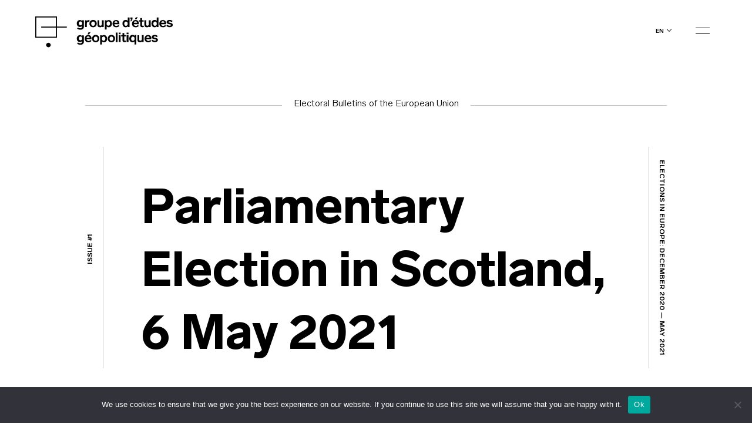

--- FILE ---
content_type: text/html; charset=UTF-8
request_url: https://geopolitique.eu/en/articles/parliamentary-election-in-scotland-6-may-2021/
body_size: 23211
content:
<!doctype html>
<html lang="en-US">
  <head>
  <meta charset="utf-8">
  <meta http-equiv="x-ua-compatible" content="ie=edge">
  <meta name="viewport" content="width=device-width, initial-scale=1, shrink-to-fit=no">
  <title>Parliamentary Election in Scotland, 6 May 2021 - Groupe d&#039;études géopolitiques</title>
<link rel="alternate" href="https://geopolitique.eu/articles/elections-parlementaires-en-ecosse-6-mai-2021/" hreflang="fr" />
<link rel="alternate" href="https://geopolitique.eu/en/articles/parliamentary-election-in-scotland-6-may-2021/" hreflang="en" />
<meta name="description" content="Comparing the party composition of the Scottish Parliament (Holyrood) sworn in this month to the one elected five years ago, little looks to have changed. Vote shares barely shifted versus 2016, and none of the five main parties gained or lost more than two seats in the country’s 129 Member&hellip;">
<meta name="robots" content="index, follow, max-snippet:-1, max-image-preview:large, max-video-preview:-1">
<link rel="canonical" href="https://geopolitique.eu/en/articles/parliamentary-election-in-scotland-6-may-2021/">
<meta property="og:url" content="https://geopolitique.eu/en/articles/parliamentary-election-in-scotland-6-may-2021/">
<meta property="og:site_name" content="Groupe d&#039;études géopolitiques">
<meta property="og:locale" content="en_US">
<meta property="og:locale:alternate" content="fr_FR">
<meta property="og:type" content="article">
<meta property="article:author" content="">
<meta property="article:publisher" content="">
<meta property="og:title" content="Parliamentary Election in Scotland, 6 May 2021 - Groupe d&#039;études géopolitiques">
<meta property="og:description" content="Comparing the party composition of the Scottish Parliament (Holyrood) sworn in this month to the one elected five years ago, little looks to have changed. Vote shares barely shifted versus 2016, and none of the five main parties gained or lost more than two seats in the country’s 129 Member&hellip;">
<meta property="og:image" content="https://geopolitique.eu/wp-content/uploads/2021/09/MicrosoftTeams-image-79.png">
<meta property="og:image:secure_url" content="https://geopolitique.eu/wp-content/uploads/2021/09/MicrosoftTeams-image-79.png">
<meta property="og:image:width" content="2100">
<meta property="og:image:height" content="1400">
<meta property="fb:pages" content="">
<meta property="fb:admins" content="">
<meta property="fb:app_id" content="">
<meta name="twitter:card" content="summary">
<meta name="twitter:site" content="">
<meta name="twitter:creator" content="">
<meta name="twitter:title" content="Parliamentary Election in Scotland, 6 May 2021 - Groupe d&#039;études géopolitiques">
<meta name="twitter:description" content="Comparing the party composition of the Scottish Parliament (Holyrood) sworn in this month to the one elected five years ago, little looks to have changed. Vote shares barely shifted versus 2016, and none of the five main parties gained or lost more than two seats in the country’s 129 Member&hellip;">
<meta name="twitter:image" content="https://geopolitique.eu/wp-content/uploads/2021/09/MicrosoftTeams-image-79.png">

<link rel='stylesheet' id='wp-block-library-css' href='https://geopolitique.eu/wp-includes/css/dist/block-library/style.min.css' type='text/css' media='all' />
<link rel='stylesheet' id='wc-blocks-vendors-style-css' href='https://geopolitique.eu/wp-content/plugins/woocommerce/packages/woocommerce-blocks/build/wc-blocks-vendors-style.css' type='text/css' media='all' />
<link rel='stylesheet' id='wc-blocks-style-css' href='https://geopolitique.eu/wp-content/plugins/woocommerce/packages/woocommerce-blocks/build/wc-blocks-style.css' type='text/css' media='all' />
<style id='classic-theme-styles-inline-css' type='text/css'>
/*! This file is auto-generated */
.wp-block-button__link{color:#fff;background-color:#32373c;border-radius:9999px;box-shadow:none;text-decoration:none;padding:calc(.667em + 2px) calc(1.333em + 2px);font-size:1.125em}.wp-block-file__button{background:#32373c;color:#fff;text-decoration:none}
</style>
<style id='global-styles-inline-css' type='text/css'>
body{--wp--preset--color--black: #000000;--wp--preset--color--cyan-bluish-gray: #abb8c3;--wp--preset--color--white: #ffffff;--wp--preset--color--pale-pink: #f78da7;--wp--preset--color--vivid-red: #cf2e2e;--wp--preset--color--luminous-vivid-orange: #ff6900;--wp--preset--color--luminous-vivid-amber: #fcb900;--wp--preset--color--light-green-cyan: #7bdcb5;--wp--preset--color--vivid-green-cyan: #00d084;--wp--preset--color--pale-cyan-blue: #8ed1fc;--wp--preset--color--vivid-cyan-blue: #0693e3;--wp--preset--color--vivid-purple: #9b51e0;--wp--preset--gradient--vivid-cyan-blue-to-vivid-purple: linear-gradient(135deg,rgba(6,147,227,1) 0%,rgb(155,81,224) 100%);--wp--preset--gradient--light-green-cyan-to-vivid-green-cyan: linear-gradient(135deg,rgb(122,220,180) 0%,rgb(0,208,130) 100%);--wp--preset--gradient--luminous-vivid-amber-to-luminous-vivid-orange: linear-gradient(135deg,rgba(252,185,0,1) 0%,rgba(255,105,0,1) 100%);--wp--preset--gradient--luminous-vivid-orange-to-vivid-red: linear-gradient(135deg,rgba(255,105,0,1) 0%,rgb(207,46,46) 100%);--wp--preset--gradient--very-light-gray-to-cyan-bluish-gray: linear-gradient(135deg,rgb(238,238,238) 0%,rgb(169,184,195) 100%);--wp--preset--gradient--cool-to-warm-spectrum: linear-gradient(135deg,rgb(74,234,220) 0%,rgb(151,120,209) 20%,rgb(207,42,186) 40%,rgb(238,44,130) 60%,rgb(251,105,98) 80%,rgb(254,248,76) 100%);--wp--preset--gradient--blush-light-purple: linear-gradient(135deg,rgb(255,206,236) 0%,rgb(152,150,240) 100%);--wp--preset--gradient--blush-bordeaux: linear-gradient(135deg,rgb(254,205,165) 0%,rgb(254,45,45) 50%,rgb(107,0,62) 100%);--wp--preset--gradient--luminous-dusk: linear-gradient(135deg,rgb(255,203,112) 0%,rgb(199,81,192) 50%,rgb(65,88,208) 100%);--wp--preset--gradient--pale-ocean: linear-gradient(135deg,rgb(255,245,203) 0%,rgb(182,227,212) 50%,rgb(51,167,181) 100%);--wp--preset--gradient--electric-grass: linear-gradient(135deg,rgb(202,248,128) 0%,rgb(113,206,126) 100%);--wp--preset--gradient--midnight: linear-gradient(135deg,rgb(2,3,129) 0%,rgb(40,116,252) 100%);--wp--preset--font-size--small: 13px;--wp--preset--font-size--medium: 20px;--wp--preset--font-size--large: 36px;--wp--preset--font-size--x-large: 42px;--wp--preset--spacing--20: 0.44rem;--wp--preset--spacing--30: 0.67rem;--wp--preset--spacing--40: 1rem;--wp--preset--spacing--50: 1.5rem;--wp--preset--spacing--60: 2.25rem;--wp--preset--spacing--70: 3.38rem;--wp--preset--spacing--80: 5.06rem;--wp--preset--shadow--natural: 6px 6px 9px rgba(0, 0, 0, 0.2);--wp--preset--shadow--deep: 12px 12px 50px rgba(0, 0, 0, 0.4);--wp--preset--shadow--sharp: 6px 6px 0px rgba(0, 0, 0, 0.2);--wp--preset--shadow--outlined: 6px 6px 0px -3px rgba(255, 255, 255, 1), 6px 6px rgba(0, 0, 0, 1);--wp--preset--shadow--crisp: 6px 6px 0px rgba(0, 0, 0, 1);}:where(.is-layout-flex){gap: 0.5em;}:where(.is-layout-grid){gap: 0.5em;}body .is-layout-flow > .alignleft{float: left;margin-inline-start: 0;margin-inline-end: 2em;}body .is-layout-flow > .alignright{float: right;margin-inline-start: 2em;margin-inline-end: 0;}body .is-layout-flow > .aligncenter{margin-left: auto !important;margin-right: auto !important;}body .is-layout-constrained > .alignleft{float: left;margin-inline-start: 0;margin-inline-end: 2em;}body .is-layout-constrained > .alignright{float: right;margin-inline-start: 2em;margin-inline-end: 0;}body .is-layout-constrained > .aligncenter{margin-left: auto !important;margin-right: auto !important;}body .is-layout-constrained > :where(:not(.alignleft):not(.alignright):not(.alignfull)){max-width: var(--wp--style--global--content-size);margin-left: auto !important;margin-right: auto !important;}body .is-layout-constrained > .alignwide{max-width: var(--wp--style--global--wide-size);}body .is-layout-flex{display: flex;}body .is-layout-flex{flex-wrap: wrap;align-items: center;}body .is-layout-flex > *{margin: 0;}body .is-layout-grid{display: grid;}body .is-layout-grid > *{margin: 0;}:where(.wp-block-columns.is-layout-flex){gap: 2em;}:where(.wp-block-columns.is-layout-grid){gap: 2em;}:where(.wp-block-post-template.is-layout-flex){gap: 1.25em;}:where(.wp-block-post-template.is-layout-grid){gap: 1.25em;}.has-black-color{color: var(--wp--preset--color--black) !important;}.has-cyan-bluish-gray-color{color: var(--wp--preset--color--cyan-bluish-gray) !important;}.has-white-color{color: var(--wp--preset--color--white) !important;}.has-pale-pink-color{color: var(--wp--preset--color--pale-pink) !important;}.has-vivid-red-color{color: var(--wp--preset--color--vivid-red) !important;}.has-luminous-vivid-orange-color{color: var(--wp--preset--color--luminous-vivid-orange) !important;}.has-luminous-vivid-amber-color{color: var(--wp--preset--color--luminous-vivid-amber) !important;}.has-light-green-cyan-color{color: var(--wp--preset--color--light-green-cyan) !important;}.has-vivid-green-cyan-color{color: var(--wp--preset--color--vivid-green-cyan) !important;}.has-pale-cyan-blue-color{color: var(--wp--preset--color--pale-cyan-blue) !important;}.has-vivid-cyan-blue-color{color: var(--wp--preset--color--vivid-cyan-blue) !important;}.has-vivid-purple-color{color: var(--wp--preset--color--vivid-purple) !important;}.has-black-background-color{background-color: var(--wp--preset--color--black) !important;}.has-cyan-bluish-gray-background-color{background-color: var(--wp--preset--color--cyan-bluish-gray) !important;}.has-white-background-color{background-color: var(--wp--preset--color--white) !important;}.has-pale-pink-background-color{background-color: var(--wp--preset--color--pale-pink) !important;}.has-vivid-red-background-color{background-color: var(--wp--preset--color--vivid-red) !important;}.has-luminous-vivid-orange-background-color{background-color: var(--wp--preset--color--luminous-vivid-orange) !important;}.has-luminous-vivid-amber-background-color{background-color: var(--wp--preset--color--luminous-vivid-amber) !important;}.has-light-green-cyan-background-color{background-color: var(--wp--preset--color--light-green-cyan) !important;}.has-vivid-green-cyan-background-color{background-color: var(--wp--preset--color--vivid-green-cyan) !important;}.has-pale-cyan-blue-background-color{background-color: var(--wp--preset--color--pale-cyan-blue) !important;}.has-vivid-cyan-blue-background-color{background-color: var(--wp--preset--color--vivid-cyan-blue) !important;}.has-vivid-purple-background-color{background-color: var(--wp--preset--color--vivid-purple) !important;}.has-black-border-color{border-color: var(--wp--preset--color--black) !important;}.has-cyan-bluish-gray-border-color{border-color: var(--wp--preset--color--cyan-bluish-gray) !important;}.has-white-border-color{border-color: var(--wp--preset--color--white) !important;}.has-pale-pink-border-color{border-color: var(--wp--preset--color--pale-pink) !important;}.has-vivid-red-border-color{border-color: var(--wp--preset--color--vivid-red) !important;}.has-luminous-vivid-orange-border-color{border-color: var(--wp--preset--color--luminous-vivid-orange) !important;}.has-luminous-vivid-amber-border-color{border-color: var(--wp--preset--color--luminous-vivid-amber) !important;}.has-light-green-cyan-border-color{border-color: var(--wp--preset--color--light-green-cyan) !important;}.has-vivid-green-cyan-border-color{border-color: var(--wp--preset--color--vivid-green-cyan) !important;}.has-pale-cyan-blue-border-color{border-color: var(--wp--preset--color--pale-cyan-blue) !important;}.has-vivid-cyan-blue-border-color{border-color: var(--wp--preset--color--vivid-cyan-blue) !important;}.has-vivid-purple-border-color{border-color: var(--wp--preset--color--vivid-purple) !important;}.has-vivid-cyan-blue-to-vivid-purple-gradient-background{background: var(--wp--preset--gradient--vivid-cyan-blue-to-vivid-purple) !important;}.has-light-green-cyan-to-vivid-green-cyan-gradient-background{background: var(--wp--preset--gradient--light-green-cyan-to-vivid-green-cyan) !important;}.has-luminous-vivid-amber-to-luminous-vivid-orange-gradient-background{background: var(--wp--preset--gradient--luminous-vivid-amber-to-luminous-vivid-orange) !important;}.has-luminous-vivid-orange-to-vivid-red-gradient-background{background: var(--wp--preset--gradient--luminous-vivid-orange-to-vivid-red) !important;}.has-very-light-gray-to-cyan-bluish-gray-gradient-background{background: var(--wp--preset--gradient--very-light-gray-to-cyan-bluish-gray) !important;}.has-cool-to-warm-spectrum-gradient-background{background: var(--wp--preset--gradient--cool-to-warm-spectrum) !important;}.has-blush-light-purple-gradient-background{background: var(--wp--preset--gradient--blush-light-purple) !important;}.has-blush-bordeaux-gradient-background{background: var(--wp--preset--gradient--blush-bordeaux) !important;}.has-luminous-dusk-gradient-background{background: var(--wp--preset--gradient--luminous-dusk) !important;}.has-pale-ocean-gradient-background{background: var(--wp--preset--gradient--pale-ocean) !important;}.has-electric-grass-gradient-background{background: var(--wp--preset--gradient--electric-grass) !important;}.has-midnight-gradient-background{background: var(--wp--preset--gradient--midnight) !important;}.has-small-font-size{font-size: var(--wp--preset--font-size--small) !important;}.has-medium-font-size{font-size: var(--wp--preset--font-size--medium) !important;}.has-large-font-size{font-size: var(--wp--preset--font-size--large) !important;}.has-x-large-font-size{font-size: var(--wp--preset--font-size--x-large) !important;}
.wp-block-navigation a:where(:not(.wp-element-button)){color: inherit;}
:where(.wp-block-post-template.is-layout-flex){gap: 1.25em;}:where(.wp-block-post-template.is-layout-grid){gap: 1.25em;}
:where(.wp-block-columns.is-layout-flex){gap: 2em;}:where(.wp-block-columns.is-layout-grid){gap: 2em;}
.wp-block-pullquote{font-size: 1.5em;line-height: 1.6;}
</style>
<link rel='stylesheet' id='cookie-notice-front-css' href='https://geopolitique.eu/wp-content/plugins/cookie-notice/css/front.min.css' type='text/css' media='all' />
<link rel='stylesheet' id='woocommerce-layout-css' href='https://geopolitique.eu/wp-content/plugins/woocommerce/assets/css/woocommerce-layout.css' type='text/css' media='all' />
<link rel='stylesheet' id='woocommerce-smallscreen-css' href='https://geopolitique.eu/wp-content/plugins/woocommerce/assets/css/woocommerce-smallscreen.css' type='text/css' media='only screen and (max-width: 768px)' />
<link rel='stylesheet' id='woocommerce-general-css' href='https://geopolitique.eu/wp-content/plugins/woocommerce/assets/css/woocommerce.css' type='text/css' media='all' />
<style id='woocommerce-inline-inline-css' type='text/css'>
.woocommerce form .form-row .required { visibility: visible; }
</style>
<link rel='stylesheet' id='sage/main.css-css' href='https://geopolitique.eu/wp-content/themes/geg/dist/styles/main_3c78bd0f.css' type='text/css' media='all' />
<link rel='stylesheet' id='sib-front-css-css' href='https://geopolitique.eu/wp-content/plugins/mailin/css/mailin-front.css' type='text/css' media='all' />
<link rel="alternate" type="application/json+oembed" href="https://geopolitique.eu/wp-json/oembed/1.0/embed?url=https%3A%2F%2Fgeopolitique.eu%2Fen%2Farticles%2Fparliamentary-election-in-scotland-6-may-2021%2F" />
<link rel="alternate" type="text/xml+oembed" href="https://geopolitique.eu/wp-json/oembed/1.0/embed?url=https%3A%2F%2Fgeopolitique.eu%2Fen%2Farticles%2Fparliamentary-election-in-scotland-6-may-2021%2F&#038;format=xml" />
	<noscript><style>.woocommerce-product-gallery{ opacity: 1 !important; }</style></noscript>
	<style type="text/css">.recentcomments a{display:inline !important;padding:0 !important;margin:0 !important;}</style><link rel="icon" href="https://geopolitique.eu/wp-content/uploads/2021/09/cropped-favicon-black-GEG-32x32.png" sizes="32x32" />
<link rel="icon" href="https://geopolitique.eu/wp-content/uploads/2021/09/cropped-favicon-black-GEG-192x192.png" sizes="192x192" />
<link rel="apple-touch-icon" href="https://geopolitique.eu/wp-content/uploads/2021/09/cropped-favicon-black-GEG-180x180.png" />
<meta name="msapplication-TileImage" content="https://geopolitique.eu/wp-content/uploads/2021/09/cropped-favicon-black-GEG-270x270.png" />
</head>
  <body class="geg-issue-articles-template-default single single-geg-issue-articles postid-6111 theme-geg/resources cookies-not-set woocommerce-no-js parliamentary-election-in-scotland-6-may-2021 d-flex flex-column min-vh-100 app-data index-data singular-data single-data single-geg-issue-articles-data single-geg-issue-articles-parliamentary-election-in-scotland-6-may-2021-data revue-">
        <header class="banner ">
  <div class="container">
    <div class="row">
    <div class="col-6 col-md-5 order-md-1 order-2 header__left">
      <a class="brand" href="https://geopolitique.eu/en/">
        
        <svg width="235" height="57" viewBox="0 0 235 57" id="svg-logo" xmlns="http://www.w3.org/2000/svg">
          <path d="M82.7838 6.42777V17.546C82.7838 20.8468 80.2914 22.584 76.9088 22.584C74.9505 22.584 72.9921 22.0628 71.2118 20.8468L72.6361 18.7621C74.4164 19.8044 75.4845 20.1519 76.7308 20.1519C78.5111 20.1519 79.5792 19.2833 79.5792 17.3723V16.33C78.6891 17.3723 77.6209 17.8935 76.0186 17.8935C72.9921 17.8935 70.6777 15.4614 70.6777 11.9869C70.6777 8.51245 72.9921 6.08032 76.0186 6.08032C77.6209 6.08032 78.8671 6.60149 79.7573 7.81755V6.42777H82.7838ZM77.0868 8.51245C75.3065 8.51245 74.2383 9.90223 74.2383 11.8132C74.2383 13.8979 75.4845 15.1139 77.0868 15.1139C78.6891 15.1139 79.9353 13.7241 79.9353 11.8132C79.9353 9.90223 78.6891 8.51245 77.0868 8.51245Z" fill="black"></path>
          <path d="M92.0417 9.2072C91.5076 9.03348 90.9735 9.03348 90.4394 9.03348C88.8371 9.03348 87.769 10.2495 87.769 12.3342V18.0671H84.7424V6.42763H87.5909V8.16486C88.303 6.9488 89.1932 6.25391 90.6174 6.25391C91.1515 6.25391 91.6856 6.42763 92.5758 6.60135L92.0417 9.2072Z" fill="black"></path>
          <path d="M98.451 18.4147C94.8904 18.4147 92.22 15.9826 92.22 12.1606C92.22 8.51246 94.8904 5.90662 98.451 5.90662C102.012 5.90662 104.682 8.33874 104.682 12.1606C104.682 15.9826 102.012 18.4147 98.451 18.4147ZM98.451 15.9826C100.409 15.9826 101.656 14.5928 101.656 12.3344C101.656 10.076 100.409 8.68619 98.451 8.68619C96.4927 8.68619 95.2465 10.2497 95.2465 12.3344C95.2465 14.419 96.4927 15.9826 98.451 15.9826Z" fill="black"></path>
          <path d="M116.61 6.42773V18.0672H113.762V16.8511C113.05 17.8935 111.981 18.4146 110.201 18.4146C107.353 18.4146 105.928 17.0248 105.928 14.7664V6.42773H108.955V13.8978C108.955 15.1139 109.667 15.8088 110.913 15.8088C112.516 15.8088 113.406 14.9402 113.406 13.3767V6.42773H116.61Z" fill="black"></path>
          <path d="M125.156 18.4147C123.553 18.4147 122.307 17.8935 121.595 16.8512V22.2366H118.569V6.42777H121.417V7.99128C122.307 6.77521 123.553 6.08032 125.156 6.08032C128.182 6.08032 130.497 8.51245 130.497 12.3344C130.497 15.9825 128.182 18.4147 125.156 18.4147ZM124.444 8.51245C122.663 8.51245 121.417 9.90223 121.417 12.1606C121.417 14.419 122.663 15.8088 124.444 15.8088C126.224 15.8088 127.292 14.419 127.292 12.1606C127.47 10.076 126.224 8.51245 124.444 8.51245Z" fill="black"></path>
          <path d="M143.137 16.1563C141.534 17.8935 139.754 18.4147 137.796 18.4147C133.879 18.4147 131.565 15.9825 131.565 12.3344C131.565 8.68617 133.879 6.08032 137.618 6.08032C141.178 6.08032 143.137 8.33872 143.137 11.9869C143.137 12.5081 143.137 12.8555 143.137 13.203H134.591C134.947 14.9402 136.015 16.1563 137.974 16.1563C138.686 16.1563 139.22 15.9825 139.754 15.8088C140.288 15.6351 140.822 15.1139 141.534 14.5928L143.137 16.1563ZM140.11 10.7708C139.932 9.20734 139.042 8.165 137.44 8.165C135.837 8.165 134.947 9.20734 134.591 10.7708H140.11Z" fill="black"></path>
          <path d="M160.405 1.73718V18.0672H157.556V16.5036C156.666 17.7197 155.42 18.4146 153.817 18.4146C150.791 18.4146 148.477 15.9825 148.477 12.1606C148.477 8.33866 150.791 5.90654 153.817 5.90654C155.42 5.90654 156.666 6.42771 157.378 7.47005V1.73718H160.405ZM154.352 8.68611C152.571 8.68611 151.503 10.0759 151.503 12.3343C151.503 14.5927 152.571 15.9825 154.352 15.9825C156.132 15.9825 157.378 14.5927 157.378 12.3343C157.378 10.0759 156.132 8.68611 154.352 8.68611Z" fill="black"></path>
          <path d="M165.39 5.03792L163.609 8.16494H161.829L163.431 5.03792H162.007V1.73718H165.39V5.03792Z" fill="black"></path>
          <path d="M176.25 16.1563C174.648 17.8936 172.868 18.4147 170.91 18.4147C166.993 18.4147 164.678 15.9826 164.678 12.3344C164.678 8.68625 166.993 6.0804 170.731 6.0804C174.292 6.0804 176.25 8.3388 176.25 11.987C176.25 12.5082 176.25 12.8556 176.25 13.203H167.705C168.061 14.9403 169.129 16.1563 171.088 16.1563C171.8 16.1563 172.334 15.9826 172.868 15.8089C173.402 15.6352 173.936 15.114 174.648 14.5928L176.25 16.1563ZM173.402 10.7709C173.224 9.20742 172.334 8.16508 170.731 8.16508C169.129 8.16508 168.239 9.20742 167.883 10.7709H173.402ZM172.156 4.86434H169.485L171.088 1.5636H174.47L172.156 4.86434Z" fill="black"></path>
          <path d="M184.796 17.8936C183.905 18.241 183.015 18.241 182.125 18.241C179.811 18.241 178.743 17.1987 178.743 14.9403V8.68625H176.606V6.42785H178.743V2.77966H181.769V6.42785H184.618V8.68625H181.769V14.7666C181.769 15.6352 182.125 15.8089 183.015 15.8089C183.371 15.8089 183.905 15.8089 184.44 15.6352L184.796 17.8936Z" fill="black"></path>
          <path d="M196.545 6.42773V18.0672H193.697V16.8511C192.985 17.8935 191.917 18.4146 190.136 18.4146C187.288 18.4146 185.864 17.0248 185.864 14.7664V6.42773H188.89V13.8978C188.89 15.1139 189.602 15.8088 190.848 15.8088C192.451 15.8088 193.341 14.9402 193.341 13.3767V6.42773H196.545Z" fill="black"></path>
          <path d="M209.719 1.73718V18.0672H206.871V16.5036C205.981 17.7197 204.734 18.4146 203.132 18.4146C200.106 18.4146 197.791 15.9825 197.791 12.1606C197.791 8.33866 200.106 5.90654 203.132 5.90654C204.734 5.90654 205.981 6.42771 206.693 7.47005V1.73718H209.719ZM203.844 8.68611C202.064 8.68611 200.996 10.0759 200.996 12.3343C200.996 14.5927 202.064 15.9825 203.844 15.9825C205.625 15.9825 206.871 14.5927 206.871 12.3343C206.871 10.0759 205.625 8.68611 203.844 8.68611Z" fill="black"></path>
          <path d="M222.716 16.1563C221.113 17.8935 219.333 18.4147 217.375 18.4147C213.458 18.4147 211.144 15.9825 211.144 12.3344C211.144 8.68617 213.458 6.08032 217.197 6.08032C220.757 6.08032 222.716 8.33872 222.716 11.9869C222.716 12.5081 222.716 12.8555 222.716 13.203H214.17C214.526 14.9402 215.594 16.1563 217.553 16.1563C218.265 16.1563 218.799 15.9825 219.333 15.8088C219.867 15.6351 220.401 15.1139 221.113 14.5928L222.716 16.1563ZM219.867 10.7708C219.689 9.20734 218.799 8.165 217.197 8.165C215.594 8.165 214.704 9.20734 214.348 10.7708H219.867Z" fill="black"></path>
          <path d="M232.33 9.72852C230.906 8.68619 230.015 8.33874 228.769 8.33874C227.523 8.33874 226.811 8.85991 226.811 9.5548C226.811 9.72852 226.989 10.076 226.989 10.076C227.345 10.4234 227.879 10.4234 229.481 10.7709C232.864 11.4658 234.11 12.3344 234.11 14.419C234.11 16.6775 232.152 18.241 228.947 18.241C226.633 18.241 225.031 17.7198 223.072 15.9826L224.853 14.0716C225.743 14.7665 226.455 15.2877 226.989 15.4614C227.523 15.6351 228.235 15.8088 228.947 15.8088C230.193 15.8088 231.084 15.2877 231.084 14.5928C231.084 14.2453 230.906 14.0716 230.728 13.8979C230.55 13.7242 230.193 13.5504 229.837 13.5504C229.481 13.3767 228.947 13.3767 228.057 13.203C224.675 12.5081 223.606 11.6395 223.606 9.5548C223.606 7.47012 225.387 5.90662 228.591 5.90662C230.728 5.90662 232.152 6.42779 233.754 7.81757L232.33 9.72852Z" fill="black"></path>
          <path d="M82.7838 31.9651V43.0834C82.7838 46.3841 80.2914 48.1214 76.9088 48.1214C74.9505 48.1214 72.9921 47.6002 71.2118 46.3841L72.6361 44.2994C74.4164 45.3418 75.4845 45.6892 76.7308 45.6892C78.5111 45.6892 79.5792 44.8206 79.5792 42.9097V42.041C78.6891 43.0834 77.6209 43.6046 76.0186 43.6046C72.9921 43.6046 70.6777 41.1724 70.6777 37.698C70.6777 34.2235 72.9921 31.7914 76.0186 31.7914C77.6209 31.7914 78.8671 32.3126 79.7573 33.5286V32.1388H82.7838V31.9651ZM77.0868 34.0498C75.3065 34.0498 74.2383 35.4396 74.2383 37.3505C74.2383 39.4352 75.4845 40.6513 77.0868 40.6513C78.6891 40.6513 79.9353 39.2615 79.9353 37.3505C79.9353 35.4396 78.6891 34.0498 77.0868 34.0498Z" fill="black"></path>
          <path d="M95.78 41.6936C94.1777 43.4308 92.3974 43.952 90.4391 43.952C86.5224 43.952 84.208 41.5199 84.208 37.8717C84.208 34.2235 86.5224 31.6177 90.261 31.6177C93.8217 31.6177 95.78 33.8761 95.78 37.5243C95.78 38.0454 95.78 38.3929 95.78 38.7403H87.2345C87.5906 40.4776 88.6588 41.6936 90.6171 41.6936C91.3292 41.6936 91.8633 41.5199 92.3974 41.3462C92.9315 41.1724 93.4656 40.6513 94.1777 40.1301L95.78 41.6936ZM92.7535 36.4819C92.5754 34.9184 91.6853 33.8761 90.083 33.8761C88.4807 33.8761 87.5906 34.9184 87.2345 36.4819H92.7535Z" fill="black"></path>
          <path d="M102.901 43.9519C99.3404 43.9519 96.6699 41.5198 96.6699 37.6979C96.6699 34.0497 99.3404 31.4438 102.901 31.4438C106.462 31.4438 109.132 33.876 109.132 37.6979C109.132 41.5198 106.462 43.9519 102.901 43.9519ZM102.901 41.5198C104.859 41.5198 106.106 40.13 106.106 37.8716C106.106 35.6132 104.859 34.2234 102.901 34.2234C100.943 34.2234 99.6964 35.7869 99.6964 37.8716C99.6964 39.9563 100.943 41.5198 102.901 41.5198Z" fill="black"></path>
          <path d="M117.144 43.952C115.542 43.952 114.295 43.4308 113.583 42.3885V47.7739H110.379V31.9651H113.227V33.5286C114.117 32.3126 115.364 31.6177 116.966 31.6177C119.992 31.6177 122.307 34.0498 122.307 37.8717C122.307 41.5199 120.17 43.952 117.144 43.952ZM116.432 34.2235C114.651 34.2235 113.405 35.6133 113.405 37.8717C113.405 40.1301 114.651 41.5199 116.432 41.5199C118.212 41.5199 119.28 40.1301 119.28 37.8717C119.28 35.6133 118.212 34.2235 116.432 34.2235Z" fill="black"></path>
          <path d="M129.606 43.9519C126.045 43.9519 123.375 41.5198 123.375 37.6979C123.375 34.0497 126.045 31.4438 129.606 31.4438C133.166 31.4438 135.837 33.876 135.837 37.6979C135.837 41.5198 133.166 43.9519 129.606 43.9519ZM129.606 41.5198C131.564 41.5198 132.81 40.13 132.81 37.8716C132.81 35.6132 131.564 34.2234 129.606 34.2234C127.647 34.2234 126.401 35.7869 126.401 37.8716C126.401 39.9563 127.647 41.5198 129.606 41.5198Z" fill="black"></path>
          <path d="M140.11 27.4482H137.083V43.7782H140.11V27.4482Z" fill="black"></path>
          <path d="M145.272 30.2278H142.246V27.4482H145.272V30.2278ZM145.272 43.6045H142.246V31.965H145.272V43.6045Z" fill="black"></path>
          <path d="M154.53 43.4307C153.64 43.7781 152.75 43.7781 151.86 43.7781C149.545 43.7781 148.477 42.7358 148.477 40.4774V34.0497H146.341V31.7912H148.477V28.1431H151.504V31.7912H154.352V34.0497H151.504V40.13C151.504 40.9986 151.86 41.1723 152.75 41.1723C153.106 41.1723 153.64 41.1723 154.174 40.9986L154.53 43.4307Z" fill="black"></path>
          <path d="M158.625 30.2278H155.598V27.4482H158.625V30.2278ZM158.625 43.6045H155.598V31.965H158.625V43.6045Z" fill="black"></path>
          <path d="M171.977 31.965V47.7738H168.951V42.3884C168.061 43.4307 166.814 43.9519 165.39 43.9519C162.364 43.9519 160.049 41.5198 160.049 37.6979C160.049 33.876 162.364 31.4438 165.39 31.4438C166.992 31.4438 168.417 31.965 169.129 33.1811V31.6176H171.977V31.965ZM166.102 34.2234C164.322 34.2234 163.254 35.6132 163.254 37.8716C163.254 40.13 164.322 41.5198 166.102 41.5198C167.883 41.5198 169.129 40.13 169.129 37.8716C169.129 35.6132 167.883 34.2234 166.102 34.2234Z" fill="black"></path>
          <path d="M184.618 31.9651V43.6046H181.769V42.3885C181.057 43.4308 179.989 43.952 178.209 43.952C175.36 43.952 173.936 42.5622 173.936 40.3038V31.9651H176.963V39.4352C176.963 40.6513 177.675 41.3462 178.921 41.3462C180.523 41.3462 181.413 40.4775 181.413 38.914V31.7914H184.618V31.9651Z" fill="black"></path>
          <path d="M197.614 41.6936C196.011 43.4308 194.231 43.952 192.273 43.952C188.356 43.952 186.042 41.5199 186.042 37.8717C186.042 34.2235 188.356 31.6177 192.095 31.6177C195.655 31.6177 197.614 33.8761 197.614 37.5243C197.614 38.0454 197.614 38.3929 197.614 38.7403H189.068C189.424 40.4776 190.493 41.6936 192.451 41.6936C193.163 41.6936 193.697 41.5199 194.231 41.3462C194.765 41.1724 195.299 40.6513 196.011 40.1301L197.614 41.6936ZM194.587 36.4819C194.409 34.9184 193.519 33.8761 191.917 33.8761C190.314 33.8761 189.424 34.9184 189.068 36.4819H194.587Z" fill="black"></path>
          <path d="M207.049 35.2658C205.625 34.2234 204.734 33.876 203.488 33.876C202.242 33.876 201.53 34.3971 201.53 35.092C201.53 35.2658 201.708 35.4395 201.708 35.6132C202.064 35.9606 202.598 35.9606 204.2 36.3081C207.583 37.003 208.829 37.8716 208.829 39.9563C208.829 42.2147 206.871 43.7782 203.666 43.7782C201.352 43.7782 199.75 43.257 197.791 41.5198L199.572 39.6088C200.462 40.3037 201.174 40.8249 201.708 40.9986C202.242 41.1723 202.954 41.3461 203.666 41.3461C204.912 41.3461 205.803 40.8249 205.803 40.13C205.803 39.7826 205.625 39.6088 205.447 39.4351C205.269 39.2614 204.912 39.0877 204.556 39.0877C204.2 38.9139 203.666 38.9139 202.776 38.7402C199.394 38.0453 198.325 37.1767 198.325 35.092C198.325 33.0074 200.106 31.4438 203.31 31.4438C205.447 31.4438 206.871 31.965 208.473 33.3548L207.049 35.2658Z" fill="black"></path>
          <path d="M53.7654 17.1986H10.1479V18.9358H53.7654V17.1986Z" fill="black"></path>
          <path d="M18.5146 48.6425C18.5146 46.5578 20.295 44.8206 22.4313 44.8206C24.5677 44.8206 26.348 46.5578 26.348 48.6425C26.348 50.7271 24.5677 52.4644 22.4313 52.4644C20.295 52.2907 18.5146 50.7271 18.5146 48.6425Z" fill="black"></path>
          <path d="M37.0303 36.1344H0V0H37.0303V36.1344ZM1.7803 34.3972H35.25V1.73723H1.7803V34.3972Z" fill="black"></path>
          <path d="M91.6858 30.4016H89.0154L90.6177 27.1008H94.0002L91.6858 30.4016Z" fill="black"></path>
        </svg>
      </a>
    </div>
    <div class="col-6 col-md-7 order-md-2 order-1">
      <div class="d-flex header__right">
        <div class="burger js-burger">
                      <img src="https://geopolitique.eu/wp-content/themes/geg/dist/images/burger_c717c5d6.svg" alt="ouvrir-menu" class="burger--off">
                    <img src="https://geopolitique.eu/wp-content/themes/geg/dist/images/close_f7a0a371.svg" class="burger--on" alt="fermer-menu" width="47" height="47">
        </div>
        <ul class="languages"><li class=""><a href="https://geopolitique.eu/articles/elections-parlementaires-en-ecosse-6-mai-2021/">fr</a></li><li class="current"><a href="https://geopolitique.eu/en/articles/parliamentary-election-in-scotland-6-may-2021/">en</a><img src="https://geopolitique.eu/wp-content/themes/geg/dist/images/arrow-down_13c69742.svg"</li></ul>
      </div>
    </div>
    </div>
  </div>
</header>

<nav class="nav">
  <div class="nav__content container">
        <div class="menu-main-navigation-en-container"><ul id="menu-main-navigation-en" class="nav-navi"><li id="menu-item-3362" class="menu-item menu-item-type-post_type menu-item-object-page"><a href="https://geopolitique.eu/en/a-propos/"><span class="sub">Concept, figures, impact</span><span class="menu-title">About</span></a></li>
<li id="menu-item-3359" class="menu-item menu-item-type-post_type menu-item-object-page"><a href="https://geopolitique.eu/en/publications-en/"><span class="sub">Research, impactful policy doctrine</span><span class="menu-title">Policy Research</span></a></li>
<li id="menu-item-4280" class="menu-item menu-item-type-custom menu-item-object-custom"><a href="https://geopolitique.eu/en/revues/"><span class="sub">Peer-reviewed scientific publications</span><span class="menu-title">Journals</span></a></li>
<li id="menu-item-4281" class="menu-item menu-item-type-custom menu-item-object-custom"><a href="https://geopolitique.eu/en/events/"><span class="sub">Seminars, scientific conferences</span><span class="menu-title">Events</span></a></li>
<li id="menu-item-4282" class="menu-item menu-item-type-custom menu-item-object-custom"><a href="https://geopolitique.eu/en/authors/"><span class="sub">Personalities, teams, members</span><span class="menu-title">People</span></a></li>
<li id="menu-item-3361" class="menu-item menu-item-type-post_type menu-item-object-page"><a href="https://geopolitique.eu/en/philosophy/"><span class="sub">Power, knowledge, debate</span><span class="menu-title">Insight</span></a></li>
<li id="menu-item-4283" class="menu-item menu-item-type-post_type menu-item-object-page"><a href="https://geopolitique.eu/en/shop/"><span class="menu-title">Bookshop</span></a></li>
</ul></div>

    <div class="nav__content__bottom-mob">
      
              <div class="hp__left__footer__right contact-menu contact-menu-mobile">
          <a href="https://6ws4amuxk7a.typeform.com/to/iLumDhXW?typeform-source=geopolitique.eu">Nous contacter</a>
        </div>
            <ul class="socialLinks"><li><a href="//twitter.com/@GEG_org" title="Twitter" target="_blank"><img src="https://geopolitique.eu/wp-content/themes/geg/dist/images/twitter_93d8da54.svg"></i></a></li><li><a href="//www.facebook.com//GEGEUROPE/" title="Facebook" target="_blank"><img src="https://geopolitique.eu/wp-content/themes/geg/dist/images/facebook_89fee593.svg"></i></a></li><li><a href="//linkedin.com/company/company/gegeurope" title="Linkedin" target="_blank"><img src="https://geopolitique.eu/wp-content/themes/geg/dist/images/linkedin_58973ab9.svg"></i></a></li></ul>
      <div class="notices">
        <ul id="menu-menu-sub-footer-en" class="subfooterLinks"><li id="menu-item-5015" class="menu-item menu-item-type-post_type menu-item-object-page menu-item-privacy-policy menu-item-5015"><a rel="privacy-policy" href="https://geopolitique.eu/en/cgu-en/">Privacy Policy</a></li>
</ul>      </div>
    </div>
    <div class="nav__content__bottom-desk">
              <div class="hp__left__footer__right contact-menu">
          <a href="https://6ws4amuxk7a.typeform.com/to/iLumDhXW?typeform-source=geopolitique.eu">Nous contacter</a>
        </div>
            <ul class="socialLinks"><li><a href="//twitter.com/@GEG_org" title="Twitter" target="_blank">Twitter</a></li><li><a href="//www.facebook.com//GEGEUROPE/" title="Facebook" target="_blank">Facebook</a></li><li><a href="//linkedin.com/company/company/gegeurope" title="Linkedin" target="_blank">Linkedin</a></li></ul>
    </div>
  </div>
</nav>
    <div class="wrap" role="document">
      <div class="content">
        <main class="main">
             
  <div class="review-single-cover">
    <div class="review-single-cover__category t-align-center">Electoral Bulletins of the European Union</div>
    <div class="review-single-cover__wrapper">
      <div class="review-single-cover__title t-align-left">Parliamentary Election in Scotland, 6 May 2021</div>
      <div class="review-single-cover__subject"><a href="https://geopolitique.eu/en/issues/elections-in-europe-december-2020-may-2021/">Elections in Europe: December 2020 —  May 2021</a></div>
      <div class="review-single-cover__issue">Issue #1</div>
      <div class="review-single-cover__scroll">Scroll</div>
      <div class="review-single-cover__arrow"></div>
    </div>
  </div>

  <div class="review-single">
    <div class="container-fluid">
      <div class="row">

        
        <div class="col-lg-4 side stateContainer">
          <div class="panel side__scroll">
            <div class="stateDefault article-info">
              <div class="revueinfo">
                <div class="revueinfo__left">

                  <a href="https://geopolitique.eu/en/issues/elections-in-europe-december-2020-may-2021/">Elections in Europe: December 2020 —  May 2021</a>

                  <span class="issueNumber">
                      Issue #1
                    </span>
                </div>
                                  <div class="revueinfo__right">
                    <a href="https://geopolitique.eu/en/revues/bulletin-des-elections-de-lunion-europeenne/">Electoral Bulletins of the European Union</a>
                  </div>
                              </div>

              <h1 class="articleTitle">
                Parliamentary Election in Scotland, 6 May 2021
              </h1>
                                                <a href="https://geopolitique.eu/en/authors/fraser-mcmillan/" class="articleAuthors">
                    <div class="articleAuthorsContainer">
                                            <div>
                        <h2 class="articleAuthorName">Fraser McMillan</h2>
                                                  <span class="articleAuthorFunct">Researcher, University of Glasgow</span>
                                              </div>
                    </div>
                  </a>
                                            <div class="shareLinks mt-lg-auto mb-4">
                <strong>Partager l&#039;article</strong>
                <ul><li><a href="//twitter.com/intent/tweet?url=https://geopolitique.eu/en/articles/parliamentary-election-in-scotland-6-may-2021/&title=Parliamentary Election in Scotland, 6 May 2021" title="Twitter" target="_blank"><img src="https://geopolitique.eu/wp-content/themes/geg/dist/images/twitter_93d8da54.svg"></i></a></li><li><a href="//www.linkedin.com/shareArticle?mini=true&url=https://geopolitique.eu/en/articles/parliamentary-election-in-scotland-6-may-2021/" title="Linkedin" target="_blank"><img src="https://geopolitique.eu/wp-content/themes/geg/dist/images/linkedin_58973ab9.svg"></i></a></li><li><a href="/cdn-cgi/l/email-protection#[base64]" title="Email" target="_blank"><img src="https://geopolitique.eu/wp-content/themes/geg/dist/images/email_92fc0e40.svg"></i></a></li></ul>              </div>
            </div>
          </div>

          <div class="stateOne">
            <div class="revueinfo row">
              <div class="col-6">
                <p class="issueNumberTitle">Issue</p>
                <span class="issueNumberRevue">
                  Issue #1
                </span>
              </div>
              <div class="col-6">
                <p class="issueNumberTitle">Auteurs</p>
                                  <span class="issueNumberRevue">
                                                                Fraser McMillan
                                      </span>
                              </div>
            </div>
                        <div class="row">
              <div class="col-6 revueinfoMore__left">
                <img width="794" height="1098" src="https://geopolitique.eu/wp-content/uploads/2021/09/main-en-cover-1.png" class="attachment-post-thumbnail size-post-thumbnail wp-post-image" alt="" decoding="async" fetchpriority="high" srcset="https://geopolitique.eu/wp-content/uploads/2021/09/main-en-cover-1.png 794w, https://geopolitique.eu/wp-content/uploads/2021/09/main-en-cover-1-217x300.png 217w, https://geopolitique.eu/wp-content/uploads/2021/09/main-en-cover-1-740x1024.png 740w, https://geopolitique.eu/wp-content/uploads/2021/09/main-en-cover-1-768x1062.png 768w, https://geopolitique.eu/wp-content/uploads/2021/09/main-en-cover-1-336x465.png 336w, https://geopolitique.eu/wp-content/uploads/2021/09/main-en-cover-1-552x763.png 552w, https://geopolitique.eu/wp-content/uploads/2021/09/main-en-cover-1-600x830.png 600w" sizes="(max-width: 794px) 100vw, 794px">
                <p>21x29,7cm - 102 pages 
Issue #1, September 2021
24,00€</p>
              </div>
              <div class="col-6 revueinfoMore__right">
                <h3 class="mb-3">Elections in Europe: December 2020 —  May 2021</h3>
                <div class="revueinfoMore__btn">
                                      <a href="https://geopolitique.eu/wp-content/uploads/2021/09/BLUE_1_en-1.pdf" download class="btnLine mb-3">télécharger le pdf
                      <img alt="arrow" src="https://geopolitique.eu/wp-content/themes/geg/dist/images/arrow_0c076ce9.svg" class="d-inline-block pl-2">
                    </a>
                                                                      </div>
              </div>
            </div>
          </div>
        </div>

        
        <div class="col-lg-8 stateContainer-left">
          <div class="theContent">
            <div class="theArticle">
              
<p>Comparing the party composition of the Scottish Parliament (Holyrood) sworn in this month to the one elected five years ago, little looks to have changed. Vote shares barely shifted versus 2016, and none of the five main parties gained or lost more than two seats in the country’s 129 Member legislature, which is elected using a mixed system combining Westminster-style single-member districts with proportional top-up party lists at the regional level. Figure a shows how similar the result was to 2016.</p>



<p>But the apparent aggregate stability of Scottish electoral politics masks significant shifts under the surface after five years of constitutional and social upheaval. And the result guarantees an intense intergovernmental battle over the devolved parliament’s constitutional authority to hold a referendum on leaving the United Kingdom.</p>



<p>If 2021 turnout is anything to go by, Scottish citizens are deeply invested in this coming clash. Voters had been widely expected to stay away from the polls given the near-total absence of traditional campaigning. Parties bombarded households with bullet-pointed pamphlets and the leaders debated on television no fewer than six times. But, with candidates unable to organise in-person events or canvass as they normally would, there were concerns that the campaign was making little impression.</p>



<p>Despite suggestions this could result in a sub-50% turnout, voters showed up in record numbers. Participation surged by nearly eight percentage points to 63.4%, comfortably the highest level since the parliament opened in 1999. The increased number of postal ballots and greater free time to head to the polls during lockdown may have contributed to this boost. But it’s clear that, even experiencing a largely-digital campaign amid a gradual return to post-lockdown normality, the Scottish electorate had politics on the mind.</p>



<figure class="wp-block-gallery columns-2 is-cropped wp-block-gallery-1 is-layout-flex wp-block-gallery-is-layout-flex"><ul class="blocks-gallery-grid"><li class="blocks-gallery-item"><figure><img decoding="async" width="1024" height="768" src="https://geopolitique.eu/wp-content/uploads/2021/09/seats_2016-1-1024x768.png" alt="" data-id="6114" data-full-url="https://geopolitique.eu/wp-content/uploads/2021/09/seats_2016-1.png" data-link="https://geopolitique.eu/?attachment_id=6114" class="wp-image-6114" srcset="https://geopolitique.eu/wp-content/uploads/2021/09/seats_2016-1-1024x768.png 1024w, https://geopolitique.eu/wp-content/uploads/2021/09/seats_2016-1-300x225.png 300w, https://geopolitique.eu/wp-content/uploads/2021/09/seats_2016-1-768x576.png 768w, https://geopolitique.eu/wp-content/uploads/2021/09/seats_2016-1-1536x1152.png 1536w, https://geopolitique.eu/wp-content/uploads/2021/09/seats_2016-1-370x278.png 370w, https://geopolitique.eu/wp-content/uploads/2021/09/seats_2016-1-616x462.png 616w, https://geopolitique.eu/wp-content/uploads/2021/09/seats_2016-1-600x450.png 600w, https://geopolitique.eu/wp-content/uploads/2021/09/seats_2016-1.png 1920w" sizes="(max-width: 1024px) 100vw, 1024px" /></figure></li><li class="blocks-gallery-item"><figure><img decoding="async" width="1024" height="768" src="https://geopolitique.eu/wp-content/uploads/2021/09/seats-24-1024x768.png" alt="" data-id="6113" data-full-url="https://geopolitique.eu/wp-content/uploads/2021/09/seats-24.png" data-link="https://geopolitique.eu/?attachment_id=6113" class="wp-image-6113" srcset="https://geopolitique.eu/wp-content/uploads/2021/09/seats-24-1024x768.png 1024w, https://geopolitique.eu/wp-content/uploads/2021/09/seats-24-300x225.png 300w, https://geopolitique.eu/wp-content/uploads/2021/09/seats-24-768x576.png 768w, https://geopolitique.eu/wp-content/uploads/2021/09/seats-24-1536x1152.png 1536w, https://geopolitique.eu/wp-content/uploads/2021/09/seats-24-370x278.png 370w, https://geopolitique.eu/wp-content/uploads/2021/09/seats-24-616x462.png 616w, https://geopolitique.eu/wp-content/uploads/2021/09/seats-24-600x450.png 600w, https://geopolitique.eu/wp-content/uploads/2021/09/seats-24.png 1920w" sizes="(max-width: 1024px) 100vw, 1024px" /></figure></li></ul><figcaption class="blocks-gallery-caption">a • Composition of the Scottish Parliament in 2016 and 2021</figcaption></figure>



<h1 class="wp-block-heading">Background</h1>



<p>It is difficult to avoid attributing the spike in participation to the ever-present issue of Scotland’s sovereignty, even though opinion polls suggested that the COVID pandemic and recovery were far and away the public’s highest priorities. While the pro-independence Scottish National Party (SNP), in power since 2007, went into the election emphasising continuity and pandemic recovery, they also promised to hold a referendum on leaving the UK by the end of 2023. This would be the second vote on the matter, following the historic original contest in 2014. On that occasion, the Yes to independence campaign lost with a higher-than-expected 45% share having picked up significant support over the course of the campaign.</p>



<p>As a result, the No campaign secured only a pyrrhic victory. Scotland’s political landscape today is entirely a product of that referendum which, rather than resolving the question, let the nationalist genie out of the bottle. The plebiscite legitimised and mainstreamed the previously fringe pursuit of Scottish independence, and SNP membership swelled several times over in the days and weeks afterward. The party went on to win 56 of Scotland’s 59 Westminster seats at the 2015 general election — held, of course, using a pure First-Past-the-Post system —, an increase of 50 which reversed Labour’s stranglehold on the country overnight.</p>



<p>The 2016 Scottish Parliament elections saw the Scottish electorate realign according to constitutional preferences: just one in ten SNP voters was opposed to independence, versus one in three in 2011. But an influx of pro-independence voters and constitutional convers helped the SNP offset these losses to win their third Holyrood victory in a row. That said, the independence issue might have faded into the background for some time had the UK not voted to leave the European Union in yet another constitutional referendum just weeks later. While the UK as a whole chose Brexit, it was opposed by nearly two thirds of Scottish voters. This immediately reignited the independence argument, not least because the SNP manifesto contained a pledge leaving the door open to another referendum in the event of a “material change of circumstances… such as Scotland being taken out of the EU against our will”.</p>



<p>While Brexit complicated the practicalities of Scottish independence, it undermined a key plank of the pro-union campaign’s 2014 platform and reemphasised the “democratic deficit” that Scottish devolution was supposed to resolve – that is, the country voting for one outcome and getting another. It also, thanks to the SNP manifesto, created the pretext for another bite at the independence cherry. The 2016-2021 SNP minority administration, with the wildly popular Nicola Sturgeon at its head as First Minister (she attained a net +50 approval rating at some points in 2020), requested the legal authority to hold a second referendum on multiple occasions. Each time, however, they but was were repeatedly rebuffed by successive Conservative Prime Ministers arguing that the timing was not appropriate.</p>



<h1 class="wp-block-heading">Context</h1>



<p>With polls throughout 2020 and early 2021 suggesting that the pro-independence side had gained a slight edge in public opinion, the SNP portrayed the 2021 election as an opportunity to obtain a renewed mandate to put the question before voters and send a message to Westminster. The Scottish Greens, who had provided the votes to pass the SNP’s budgets since 2016, made a similar pledge. Both parties also support Scotland rejoining the European Union as an independent state — it is no accident that most of the movement in independence polling has been down to risk averse Remain voters to whom the UK no longer appears the safe bet. Demographically, these shifts have erased gender differences on the constitutional question and weakened the link between socioeconomic prosperity and support for the union.</p>



<p>In the 2021 campaign the anti-independence parties – the Conservatives, Labour and the Liberal Democrats – all pledged to oppose a second referendum with varying degrees of vehemence. Otherwise, the parties disagreed on little of substance — Scotland’s elite policy consensus is well to the left of centre. The international trend towards ambitious spending and future-proofing in the wake of the pandemic has narrowed whatever distance there was between the SNP, Scottish Labour and the Scottish Greens.. And while nobody would describe them as being on the left, even the Scottish Conservatives ran on a high-spending, socially liberal platform. Much of the top-level campaign focused on the coronavirus recovery and the SNP’s performance in government rather than the prospect of a referendum. Safe in the knowledge that most pro-independence voters were already likely in their camp, the SNP primarily emphasised Sturgeon’s pandemic handling and experienced leadership rather than the constitution.</p>



<p>The only major surprise of the campaign came with the late entry of a new pro-independence political party led by disgraced former SNP First Minister Alex Salmond. Salmond had served as Scotland’s First Minister between 2007 and 2014 and was Sturgeon’s friend, mentor and boss for decades, but the pair became estranged after multiple sexual harassment and assault complaints against him came to light in 2018. Salmond won a legal challenge against the Scottish Government for procedural failings and was acquitted of criminal charges in 2020, arguing that past “inappropriate” conduct did not rise to criminality.</p>



<p>This complicated scandal reached its political apex weeks before the 2021 election, when both Salmond and Sturgeon appeared in front of a parliamentary committee investigating the complaints process. Salmond alleged an implausible conspiracy between civil servants and senior SNP figures to take him down, while Sturgeon claimed she had responded appropriately and sought to emphasise the personal difficulty of the situation. Opposition politicians had hoped the case would damage Sturgeon or even result in her resignation, but she was cleared of breaching the Ministerial Code by an independent government legal advisor shortly after her committee appearance. The affair generated a great deal of heat, but very little light.</p>



<p>Salmond was not ready to leave the stage, however, and he attempted to return to the political scene as leader of the new Alba Party in the run-up to the election. They ran only on the proportional regional ballot and adopted a more aggressive pro-independence platform, providing a home for elements of the movement who simultaneously oppose the SNP’s social liberalism and cautious, pragmatic approach to securing a second independence referendum.</p>



<h1 class="wp-block-heading">Results</h1>



<p>If the first post-referendum Scottish election suggested that the country’s electoral politics had reoriented around the constitutional question, the 2021 contest confirmed beyond all doubt that the nation is deeply polarised on the matter of its future relationship with the rest of the UK. Voters on both sides of the divide behaved more strategically this time around, attempting to exploit the voting system to maximise representation of their constitutional preference. For unionists, this meant consolidation, as strategic voting increased in constituencies all over the country. For the nationalists, it meant modest fragmentation, with the Scottish Greens gaining further ground in the regional ballot. The results from each ballot are shown in figures b et c.</p>



<p>The story of the 2021 election is therefore one of deckchairs being rearranged within each constitutional camp rather than much movement between them. That’s why the outcome fell in the same range as 2016 despite the twin sociopolitical earthquakes of Brexit and COVID. Overall vote shares changed little, with the SNP up 1.2% to 47.7% in the constituencies but down a similar amount to 40.3% on the regional ballot. The Conservatives remained static in the constituencies (losing 0.1%) and gained slightly on the list, landing on 21.9% and 23.5% respectively, while Labour dropped a point or so on each ballot to finish third again on 21.6% and 17.9%.</p>



<p>While the aggregate results appear very stable, they mask a some amount of churn due to local and regional divergences. The SNP consolidated its dominant position in First Past the Post constituencies, gaining three seats to take its total to 62 of an available 73. However, the party wins so many constituencies it is virtually impossible for them to take PR top-up seats in most of Scotland. The constituency gains and reduced list vote share resulted in the loss of two out of four proportionally allocated seats, both in the South of Scotland region which contains the strongly anti-independence Borders area. This is visible in Figure d. This left the SNP with a net gain of a single seat vs. 2016, taking their total to 64 – just one short a parliamentary majority.</p>



<figure class="wp-block-gallery columns-2 is-cropped wp-block-gallery-2 is-layout-flex wp-block-gallery-is-layout-flex"><ul class="blocks-gallery-grid"><li class="blocks-gallery-item"><figure><img loading="lazy" decoding="async" width="1024" height="768" src="https://geopolitique.eu/wp-content/uploads/2021/09/SNP-2-1024x768.png" alt="" data-id="6118" data-full-url="https://geopolitique.eu/wp-content/uploads/2021/09/SNP-2.png" data-link="https://geopolitique.eu/?attachment_id=6118" class="wp-image-6118" srcset="https://geopolitique.eu/wp-content/uploads/2021/09/SNP-2-1024x768.png 1024w, https://geopolitique.eu/wp-content/uploads/2021/09/SNP-2-300x225.png 300w, https://geopolitique.eu/wp-content/uploads/2021/09/SNP-2-768x576.png 768w, https://geopolitique.eu/wp-content/uploads/2021/09/SNP-2-1536x1152.png 1536w, https://geopolitique.eu/wp-content/uploads/2021/09/SNP-2-370x278.png 370w, https://geopolitique.eu/wp-content/uploads/2021/09/SNP-2-616x462.png 616w, https://geopolitique.eu/wp-content/uploads/2021/09/SNP-2-600x450.png 600w, https://geopolitique.eu/wp-content/uploads/2021/09/SNP-2.png 1920w" sizes="(max-width: 1024px) 100vw, 1024px" /></figure></li><li class="blocks-gallery-item"><figure><img loading="lazy" decoding="async" width="1024" height="768" src="https://geopolitique.eu/wp-content/uploads/2021/09/CON-Kopie-3-1024x768.png" alt="" data-id="6115" data-full-url="https://geopolitique.eu/wp-content/uploads/2021/09/CON-Kopie-3.png" data-link="https://geopolitique.eu/?attachment_id=6115" class="wp-image-6115" srcset="https://geopolitique.eu/wp-content/uploads/2021/09/CON-Kopie-3-1024x768.png 1024w, https://geopolitique.eu/wp-content/uploads/2021/09/CON-Kopie-3-300x225.png 300w, https://geopolitique.eu/wp-content/uploads/2021/09/CON-Kopie-3-768x576.png 768w, https://geopolitique.eu/wp-content/uploads/2021/09/CON-Kopie-3-1536x1152.png 1536w, https://geopolitique.eu/wp-content/uploads/2021/09/CON-Kopie-3-370x278.png 370w, https://geopolitique.eu/wp-content/uploads/2021/09/CON-Kopie-3-616x462.png 616w, https://geopolitique.eu/wp-content/uploads/2021/09/CON-Kopie-3-600x450.png 600w, https://geopolitique.eu/wp-content/uploads/2021/09/CON-Kopie-3.png 1920w" sizes="(max-width: 1024px) 100vw, 1024px" /></figure></li><li class="blocks-gallery-item"><figure><img loading="lazy" decoding="async" width="1024" height="768" src="https://geopolitique.eu/wp-content/uploads/2021/09/LAB-2-1024x768.png" alt="" data-id="6116" data-full-url="https://geopolitique.eu/wp-content/uploads/2021/09/LAB-2.png" data-link="https://geopolitique.eu/?attachment_id=6116" class="wp-image-6116" srcset="https://geopolitique.eu/wp-content/uploads/2021/09/LAB-2-1024x768.png 1024w, https://geopolitique.eu/wp-content/uploads/2021/09/LAB-2-300x225.png 300w, https://geopolitique.eu/wp-content/uploads/2021/09/LAB-2-768x576.png 768w, https://geopolitique.eu/wp-content/uploads/2021/09/LAB-2-1536x1152.png 1536w, https://geopolitique.eu/wp-content/uploads/2021/09/LAB-2-370x278.png 370w, https://geopolitique.eu/wp-content/uploads/2021/09/LAB-2-616x462.png 616w, https://geopolitique.eu/wp-content/uploads/2021/09/LAB-2-600x450.png 600w, https://geopolitique.eu/wp-content/uploads/2021/09/LAB-2.png 1920w" sizes="(max-width: 1024px) 100vw, 1024px" /></figure></li><li class="blocks-gallery-item"><figure><img loading="lazy" decoding="async" width="1024" height="768" src="https://geopolitique.eu/wp-content/uploads/2021/09/LIB-2-1024x768.png" alt="" data-id="6117" data-full-url="https://geopolitique.eu/wp-content/uploads/2021/09/LIB-2.png" data-link="https://geopolitique.eu/?attachment_id=6117" class="wp-image-6117" srcset="https://geopolitique.eu/wp-content/uploads/2021/09/LIB-2-1024x768.png 1024w, https://geopolitique.eu/wp-content/uploads/2021/09/LIB-2-300x225.png 300w, https://geopolitique.eu/wp-content/uploads/2021/09/LIB-2-768x576.png 768w, https://geopolitique.eu/wp-content/uploads/2021/09/LIB-2-1536x1152.png 1536w, https://geopolitique.eu/wp-content/uploads/2021/09/LIB-2-370x278.png 370w, https://geopolitique.eu/wp-content/uploads/2021/09/LIB-2-616x462.png 616w, https://geopolitique.eu/wp-content/uploads/2021/09/LIB-2-600x450.png 600w, https://geopolitique.eu/wp-content/uploads/2021/09/LIB-2.png 1920w" sizes="(max-width: 1024px) 100vw, 1024px" /></figure></li></ul><figcaption class="blocks-gallery-caption">b • Result of the top four parties by constituency in the 2016 elections</figcaption></figure>



<p>Given the hurdles presented by the electoral system, this would be considered a remarkable achievement in any other circumstance. However, commentators had talked up the prospects of an SNP majority before the election, to the point that this became the central question about the outcome. Pro-union lawmakers and commentators seized on the SNP’s single-seat deficit in the election’s aftermath to argue that this undermines the Scottish Government’s moral authority to pursue a second referendum. These claims, of course, apply the majoritarian standards of First-Past-the-Post to a semi-proportional electoral system in which nearly half of seats are drawn from multi-member districts, and illustrate how deeply ingrained this “Westminster mindset” is in Scottish political culture.</p>



<p>For their part, unionist party vote shares remained virtually static overall. However, there was significant geographical variation. Unionist incumbents increased their vote share in 8 of 13 constituency seats won by these parties in 2016, of which they ultimately retained 10. And in the large number of constituency seats won by the SNP in 2016, anti-independence voters flocked to the nearest challenger. The 2021 election demonstrated just how robust the pro-union vote in Scotland is, a fact which is often forgotten in light of rising support for independence.</p>



<p>These dynamics especially benefitted the Conservatives, who gained an average of around three percentage points in seats where they finished runner-up in 2016. The party’s 2021 gains demonstrate a linear association with the share of voters who chose Leave in the EU referendum. Other anti-independence seats with stronger ‘Remain’ leanings gravitated towards Labour and the Lib Dems, depending on who was best placed to beat or challenge the SNP. As a result, there are very few “three-way marginal” seats remaining – the overwhelming majority of constituencies are straight fights between the SNP and the best-placed unionist challenger, and who that is largely depends upon the proportion of pro-Brexit voters in the seat.</p>



<p>While the overall vote share for pro-union parties slightly declined, tactical voting ensured that its efficiency increased. This strategy undoubtedly deprived the SNP of a majority, with target constituencies such as Dumbarton, Eastwood and Aberdeenshire West remaining just outside the nationalists’ grasp even as they meaningfully increased their share of the vote in each locality.</p>



<figure class="wp-block-gallery columns-3 is-cropped wp-block-gallery-3 is-layout-flex wp-block-gallery-is-layout-flex"><ul class="blocks-gallery-grid"><li class="blocks-gallery-item"><figure><img loading="lazy" decoding="async" width="1024" height="768" src="https://geopolitique.eu/wp-content/uploads/2021/09/SNP-3-1024x768.png" alt="" data-id="6123" data-full-url="https://geopolitique.eu/wp-content/uploads/2021/09/SNP-3.png" data-link="https://geopolitique.eu/?attachment_id=6123" class="wp-image-6123" srcset="https://geopolitique.eu/wp-content/uploads/2021/09/SNP-3-1024x768.png 1024w, https://geopolitique.eu/wp-content/uploads/2021/09/SNP-3-300x225.png 300w, https://geopolitique.eu/wp-content/uploads/2021/09/SNP-3-768x576.png 768w, https://geopolitique.eu/wp-content/uploads/2021/09/SNP-3-1536x1152.png 1536w, https://geopolitique.eu/wp-content/uploads/2021/09/SNP-3-370x278.png 370w, https://geopolitique.eu/wp-content/uploads/2021/09/SNP-3-616x462.png 616w, https://geopolitique.eu/wp-content/uploads/2021/09/SNP-3-600x450.png 600w, https://geopolitique.eu/wp-content/uploads/2021/09/SNP-3.png 1920w" sizes="(max-width: 1024px) 100vw, 1024px" /></figure></li><li class="blocks-gallery-item"><figure><img loading="lazy" decoding="async" width="1024" height="768" src="https://geopolitique.eu/wp-content/uploads/2021/09/CON-Kopie-4-1024x768.png" alt="" data-id="6119" data-full-url="https://geopolitique.eu/wp-content/uploads/2021/09/CON-Kopie-4.png" data-link="https://geopolitique.eu/?attachment_id=6119" class="wp-image-6119" srcset="https://geopolitique.eu/wp-content/uploads/2021/09/CON-Kopie-4-1024x768.png 1024w, https://geopolitique.eu/wp-content/uploads/2021/09/CON-Kopie-4-300x225.png 300w, https://geopolitique.eu/wp-content/uploads/2021/09/CON-Kopie-4-768x576.png 768w, https://geopolitique.eu/wp-content/uploads/2021/09/CON-Kopie-4-1536x1152.png 1536w, https://geopolitique.eu/wp-content/uploads/2021/09/CON-Kopie-4-370x278.png 370w, https://geopolitique.eu/wp-content/uploads/2021/09/CON-Kopie-4-616x462.png 616w, https://geopolitique.eu/wp-content/uploads/2021/09/CON-Kopie-4-600x450.png 600w, https://geopolitique.eu/wp-content/uploads/2021/09/CON-Kopie-4.png 1920w" sizes="(max-width: 1024px) 100vw, 1024px" /></figure></li><li class="blocks-gallery-item"><figure><img loading="lazy" decoding="async" width="1024" height="768" src="https://geopolitique.eu/wp-content/uploads/2021/09/LAB-3-1024x768.png" alt="" data-id="6121" data-full-url="https://geopolitique.eu/wp-content/uploads/2021/09/LAB-3.png" data-link="https://geopolitique.eu/?attachment_id=6121" class="wp-image-6121" srcset="https://geopolitique.eu/wp-content/uploads/2021/09/LAB-3-1024x768.png 1024w, https://geopolitique.eu/wp-content/uploads/2021/09/LAB-3-300x225.png 300w, https://geopolitique.eu/wp-content/uploads/2021/09/LAB-3-768x576.png 768w, https://geopolitique.eu/wp-content/uploads/2021/09/LAB-3-1536x1152.png 1536w, https://geopolitique.eu/wp-content/uploads/2021/09/LAB-3-370x278.png 370w, https://geopolitique.eu/wp-content/uploads/2021/09/LAB-3-616x462.png 616w, https://geopolitique.eu/wp-content/uploads/2021/09/LAB-3-600x450.png 600w, https://geopolitique.eu/wp-content/uploads/2021/09/LAB-3.png 1920w" sizes="(max-width: 1024px) 100vw, 1024px" /></figure></li><li class="blocks-gallery-item"><figure><img loading="lazy" decoding="async" width="1024" height="768" src="https://geopolitique.eu/wp-content/uploads/2021/09/LIB-3-1024x768.png" alt="" data-id="6122" data-full-url="https://geopolitique.eu/wp-content/uploads/2021/09/LIB-3.png" data-link="https://geopolitique.eu/?attachment_id=6122" class="wp-image-6122" srcset="https://geopolitique.eu/wp-content/uploads/2021/09/LIB-3-1024x768.png 1024w, https://geopolitique.eu/wp-content/uploads/2021/09/LIB-3-300x225.png 300w, https://geopolitique.eu/wp-content/uploads/2021/09/LIB-3-768x576.png 768w, https://geopolitique.eu/wp-content/uploads/2021/09/LIB-3-1536x1152.png 1536w, https://geopolitique.eu/wp-content/uploads/2021/09/LIB-3-370x278.png 370w, https://geopolitique.eu/wp-content/uploads/2021/09/LIB-3-616x462.png 616w, https://geopolitique.eu/wp-content/uploads/2021/09/LIB-3-600x450.png 600w, https://geopolitique.eu/wp-content/uploads/2021/09/LIB-3.png 1920w" sizes="(max-width: 1024px) 100vw, 1024px" /></figure></li><li class="blocks-gallery-item"><figure><img loading="lazy" decoding="async" width="1024" height="768" src="https://geopolitique.eu/wp-content/uploads/2021/09/GRN-1-1024x768.png" alt="" data-id="6120" data-full-url="https://geopolitique.eu/wp-content/uploads/2021/09/GRN-1.png" data-link="https://geopolitique.eu/?attachment_id=6120" class="wp-image-6120" srcset="https://geopolitique.eu/wp-content/uploads/2021/09/GRN-1-1024x768.png 1024w, https://geopolitique.eu/wp-content/uploads/2021/09/GRN-1-300x225.png 300w, https://geopolitique.eu/wp-content/uploads/2021/09/GRN-1-768x576.png 768w, https://geopolitique.eu/wp-content/uploads/2021/09/GRN-1-1536x1152.png 1536w, https://geopolitique.eu/wp-content/uploads/2021/09/GRN-1-370x278.png 370w, https://geopolitique.eu/wp-content/uploads/2021/09/GRN-1-616x462.png 616w, https://geopolitique.eu/wp-content/uploads/2021/09/GRN-1-600x450.png 600w, https://geopolitique.eu/wp-content/uploads/2021/09/GRN-1.png 1920w" sizes="(max-width: 1024px) 100vw, 1024px" /></figure></li></ul><figcaption class="blocks-gallery-caption">c • Results of the top five parties by constituency in the 2021 elections</figcaption></figure>



<p>However, this outcome is unlikely to frustrate the pursuit of a second independence referendum. An increased number of SNP constituency voters gave their regional vote to a different nationalist party on the list – but it was the Scottish Greens, rather than Alba, who capitalised on this. Alba secured 1.6% of overall list votes and didn’t come close to winning a seat in any region. The Greens, meanwhile, captured 8.1% of the proportional vote to achieve their best ever result of 8 seats, cementing their status as the fourth-largest party and bringing the total number of pro-independence MSPs to a record 72. There may prove to be room in the party system for a more aggressively nationalist project which promises heightened confrontation with Westminster, but it is unlikely to be one led by a figure as unpopular as Salmond.</p>



<p>Finally, the election also produced the most diverse Scottish Parliament yet elected. The legislature is now close to gender-balanced, with 45% women MSPs. This contingent includes the parliament’s first full-time wheelchair user and its first two minority ethnic women. Six minority ethnic representatives were elected in total, all of whom are from a South Asian background. While there remains scope for progress, these advances were welcomed across the political spectrum.</p>



<h2 id="sumary-1" class="wp-block-heading">What’s Next?</h2>



<p>The result leaves the parties in much the same place as they were before the election, albeit with a slightly tighter nationalist grip on the legislature as a whole. The SNP will continue as a minority administration buoyed by Scottish Green support — this time, perhaps, backed by a more formal cooperation agreement — and they will renew their push for another referendum once the pandemic fades.</p>



<p>The fundamental problem for unionists in Scotland remains their electoral fragmentation. The SNP’s position is envious, as the party virtually monopolises the constituency vote of independence supporters and can rely on an ever-enlarging Green contingent to provide backup on essential budget votes and constitutional matters. The traditional Westminster parties meanwhile — among whom there is a great deal of historic animosity, as well as irreconcilable policy differences — are forced to split the other half of the electorate three ways.</p>



<p>This places the anti-independence cause in a structurally perilous position. The Scottish Parliament has had a continuous pro-independence majority since 2011, and that is highly unlikely to change until the issue is resolved one way or the other. The country seems destined to hold another independence referendum at some point, and age patterns in attitudes to independence suggest that time is not on their side: independence would comfortably carry the working age population in another referendum, and Yes beats No by as much as 70%/30% among younger cohorts.</p>



<p>With an unpopular UK government likely to spend the next few years frustrating the Scottish Parliament, nationalists also have an opportunity to rebuild the dubious economic case for independence and consolidate support for their cause. The politics of Brexit may have convinced some No voters to switch sides, but its practicalities could push them back in the other direction. While Sturgeon must walk a strategic tightrope — and will face pressure to hold a Catalonia-style “advisory” referendum in the event that a legally-binding contest proves impossible — she is playing the long-game and understands that the surest route out of the United Kingdom is one supported by a convincing majority of Scots in a referendum with widespread legitimacy. The wider Yes movement is probably less patient than this, and that may eventually cause real problems for the First Minister.</p>



<p>The likeliest way to build that majority, for now, is to exploit the “undemocratic” recalcitrance of Boris Johnson’s government on the matter of a referendum itself. While the strong unionist showing at the 2021 election showed that Scottish independence is far from inevitable, this feedback loop may ultimately prove the undoing of Great Britain as a political whole after more than three centuries of shared sovereignty. The Prime Minister will be all too happy to play along, knowing that a Gaullistic “Non” to Scotland is in his short-term interest even if it is a danger to the union’s long-term future. The longer the constitutional-legal confrontation between Scotland’s two, increasingly-estranged governments continues, the more likely it seems that public opinion will swing behind independence.</p>



<h1 class="wp-block-heading">The Data</h1>



<figure class="wp-block-gallery columns-2 is-cropped wp-block-gallery-4 is-layout-flex wp-block-gallery-is-layout-flex"><ul class="blocks-gallery-grid"><li class="blocks-gallery-item"><figure><img loading="lazy" decoding="async" width="1024" height="768" src="https://geopolitique.eu/wp-content/uploads/2021/09/graph-25-1024x768.png" alt="" data-id="6124" data-full-url="https://geopolitique.eu/wp-content/uploads/2021/09/graph-25.png" data-link="https://geopolitique.eu/?attachment_id=6124" class="wp-image-6124" srcset="https://geopolitique.eu/wp-content/uploads/2021/09/graph-25-1024x768.png 1024w, https://geopolitique.eu/wp-content/uploads/2021/09/graph-25-300x225.png 300w, https://geopolitique.eu/wp-content/uploads/2021/09/graph-25-768x576.png 768w, https://geopolitique.eu/wp-content/uploads/2021/09/graph-25-1536x1152.png 1536w, https://geopolitique.eu/wp-content/uploads/2021/09/graph-25-370x278.png 370w, https://geopolitique.eu/wp-content/uploads/2021/09/graph-25-616x462.png 616w, https://geopolitique.eu/wp-content/uploads/2021/09/graph-25-600x450.png 600w, https://geopolitique.eu/wp-content/uploads/2021/09/graph-25.png 1920w" sizes="(max-width: 1024px) 100vw, 1024px" /></figure></li><li class="blocks-gallery-item"><figure><img loading="lazy" decoding="async" width="1024" height="768" src="https://geopolitique.eu/wp-content/uploads/2021/09/winners-25-1024x768.png" alt="" data-id="6127" data-full-url="https://geopolitique.eu/wp-content/uploads/2021/09/winners-25.png" data-link="https://geopolitique.eu/?attachment_id=6127" class="wp-image-6127" srcset="https://geopolitique.eu/wp-content/uploads/2021/09/winners-25-1024x768.png 1024w, https://geopolitique.eu/wp-content/uploads/2021/09/winners-25-300x225.png 300w, https://geopolitique.eu/wp-content/uploads/2021/09/winners-25-768x576.png 768w, https://geopolitique.eu/wp-content/uploads/2021/09/winners-25-1536x1152.png 1536w, https://geopolitique.eu/wp-content/uploads/2021/09/winners-25-370x278.png 370w, https://geopolitique.eu/wp-content/uploads/2021/09/winners-25-616x462.png 616w, https://geopolitique.eu/wp-content/uploads/2021/09/winners-25-600x450.png 600w, https://geopolitique.eu/wp-content/uploads/2021/09/winners-25.png 1920w" sizes="(max-width: 1024px) 100vw, 1024px" /></figure></li><li class="blocks-gallery-item"><figure><img loading="lazy" decoding="async" width="1024" height="768" src="https://geopolitique.eu/wp-content/uploads/2021/09/graph_EU-25-1024x768.png" alt="" data-id="6125" data-full-url="https://geopolitique.eu/wp-content/uploads/2021/09/graph_EU-25.png" data-link="https://geopolitique.eu/?attachment_id=6125" class="wp-image-6125" srcset="https://geopolitique.eu/wp-content/uploads/2021/09/graph_EU-25-1024x768.png 1024w, https://geopolitique.eu/wp-content/uploads/2021/09/graph_EU-25-300x225.png 300w, https://geopolitique.eu/wp-content/uploads/2021/09/graph_EU-25-768x576.png 768w, https://geopolitique.eu/wp-content/uploads/2021/09/graph_EU-25-1536x1152.png 1536w, https://geopolitique.eu/wp-content/uploads/2021/09/graph_EU-25-370x278.png 370w, https://geopolitique.eu/wp-content/uploads/2021/09/graph_EU-25-616x462.png 616w, https://geopolitique.eu/wp-content/uploads/2021/09/graph_EU-25-600x450.png 600w, https://geopolitique.eu/wp-content/uploads/2021/09/graph_EU-25.png 1920w" sizes="(max-width: 1024px) 100vw, 1024px" /></figure></li><li class="blocks-gallery-item"><figure><img loading="lazy" decoding="async" width="1024" height="768" src="https://geopolitique.eu/wp-content/uploads/2021/09/seats-25-1024x768.png" alt="" data-id="6126" data-full-url="https://geopolitique.eu/wp-content/uploads/2021/09/seats-25.png" data-link="https://geopolitique.eu/?attachment_id=6126" class="wp-image-6126" srcset="https://geopolitique.eu/wp-content/uploads/2021/09/seats-25-1024x768.png 1024w, https://geopolitique.eu/wp-content/uploads/2021/09/seats-25-300x225.png 300w, https://geopolitique.eu/wp-content/uploads/2021/09/seats-25-768x576.png 768w, https://geopolitique.eu/wp-content/uploads/2021/09/seats-25-1536x1152.png 1536w, https://geopolitique.eu/wp-content/uploads/2021/09/seats-25-370x278.png 370w, https://geopolitique.eu/wp-content/uploads/2021/09/seats-25-616x462.png 616w, https://geopolitique.eu/wp-content/uploads/2021/09/seats-25-600x450.png 600w, https://geopolitique.eu/wp-content/uploads/2021/09/seats-25.png 1920w" sizes="(max-width: 1024px) 100vw, 1024px" /></figure></li></ul></figure>            </div>
                        <div class="sub-content-article footnotes-custom">
              <div class="footnotes-title-container">
                <p class="post-footer-title">Notes</p>
                <div class="picto">
                  <span></span>
                  <span></span>
                </div>
              </div>
              <ol class="footnotes-content">

              </ol>
            </div>
            <div class="shareLinks shareLinks__mobile">
              <strong>Partager l&#039;article</strong>
              <ul><li><a href="//twitter.com/intent/tweet?url=https://geopolitique.eu/en/articles/parliamentary-election-in-scotland-6-may-2021/&title=Parliamentary Election in Scotland, 6 May 2021" title="Twitter" target="_blank"><img src="https://geopolitique.eu/wp-content/themes/geg/dist/images/twitter_93d8da54.svg"></i></a></li><li><a href="//www.linkedin.com/shareArticle?mini=true&url=https://geopolitique.eu/en/articles/parliamentary-election-in-scotland-6-may-2021/" title="Linkedin" target="_blank"><img src="https://geopolitique.eu/wp-content/themes/geg/dist/images/linkedin_58973ab9.svg"></i></a></li><li><a href="/cdn-cgi/l/email-protection#[base64]" title="Email" target="_blank"><img src="https://geopolitique.eu/wp-content/themes/geg/dist/images/email_92fc0e40.svg"></i></a></li></ul>            </div>
            <div class="issueNewsletter">
              
        <div class="newsletter newsletter--blue">
            <form class="newsletter__form" id="newsletter" data-list-type="blue">
                <h2 class="newsletter__title">Keep Me Posted On New Issues Of <span>blue</span></h2>
                <p class="newsletter__desc">You will receive an email every time a new issue of <span>blue</span> is released.</p>
                <div class="form-group">
                    <input type="email" class="form-control" id="InputEmail" aria-describedby="emailHelp" placeholder="Your email address">
                    <button class="button-newsletter" type="submit" form="newsletter" value="Submit">
                        <svg class="svg-newsletter" id="Calque_1" data-name="Calque 1" xmlns="http://www.w3.org/2000/svg" viewBox="0 0 8.43 14.74"><defs><style>.cls-1{fill:#e0e0e0;fill-rule:evenodd;}</style></defs><path class="cls-1" d="M2.09,14.88.91,13.69,7,7.51.91,1.34,2.09.14,9.35,7.51Z" transform="translate(-0.91 -0.14)"/></svg>
                    </button>
                </div>
                <span class="form-info-message" id="newsletterEmailError"></span>
                <span class="form-info-message" id="formResult">You are now subscribed to our newsletter</span>
                <div class="form-check">
                    <input type="checkbox" class="form-check-input" id="check1" required="required">
                    <span class="form-info-message" id="newsletterCGUError"></span>
                    <label class="form-check-label" for="check1">I agree to receive communications from Groupe d'études géopolitiques</label>
                </div>
            </form>
        </div>
                </div>
          </div>
        </div>
      </div>
    </div>
  <div class="filters filters-ajax" id="filters-desktop">
      <div class="filterItem-left col-lg-4 p-0 d-flex">
      <div class="filterItem filterMore f-first" data-filter="first"><span class="filterMore__open">+</span><span class="filterMore__close">--</span></div>
      <div class="filterItem filterMore f-second" data-filter="second"><span class="filterMore__open">voir le plan</span><span
          class="filterMore__close filterMore__close-text">fermer</span></div>
    </div>

    <div class="filterItem f-cite" data-filter="cite">
      <div class="filterItem__btn">
        citer l'article
        <span class="filters-open">+</span><span class="filters-close">--</span>
      </div>
      <div class="filterBox doNotCloseOnClick">
        <div class="filterBox__element doNotCloseOnClick" id="issue">
          <div class="filterBox__element--header doNotCloseOnClick">
            <p class="filterBox__element--header__title doNotCloseOnClick">citer l'article</p>
          </div>
          <div class="filterBox__quote doNotCloseOnClick">
            <div class="left doNotCloseOnClick">
              <span class="doNotCloseOnClick">APA</span>
            </div>
            <div class="right doNotCloseOnClick">
              <p class="doNotCloseOnClick">
      Fraser McMillan,
        Parliamentary Election in Scotland, 6 May 2021,
          Sep 2021,
        86-91.
  </p>
            </div>
          </div>
        </div>
      </div>
    </div>

          <div class="filterItem f-more" data-filter="more">
        <div class="filterItem__btn">
          à lire dans ce numéro
          <span class="filters-open">+</span><span class="filters-close">--</span>
        </div>
        <div class="filterBox">
          <div class="filterBox__element" id="more">
            <div class="dxArticles__header">
              <h3>à lire dans cette issue</h3>
              <a class="btnLine mb-4" href="https://geopolitique.eu/en/issues/elections-in-europe-december-2020-may-2021/">voir toute la revue<img alt="arrow" src="https://geopolitique.eu/wp-content/themes/geg/dist/images/arrow-red_3e08fd71.svg" class="d-inline-block pl-2"></a>
            </div>
            <div class="dxArticles loop-slider loop-slider--with-faders">
              <div class="loop-slider__scrollbox">
                                  <div class="cardArticle loop-slider__item mobile-carousel__item">
  <div class="cardArticle__inner">
    <span class="cardArticle__author">
      <a href="https://geopolitique.eu/en/authors/francois-hublet/">François Hublet</a>, <a href="https://geopolitique.eu/en/authors/jean-toussaint-battestini/">Jean-Toussaint Battestini</a>, <a href="https://geopolitique.eu/en/authors/lucie-coatleven/">Lucie Coatleven</a>, <a href="https://geopolitique.eu/en/authors/charlotte-kleine/">Charlotte Kleine</a>, <a href="https://geopolitique.eu/en/authors/sofia-marini/">Sofia Marini</a>, <a href="https://geopolitique.eu/en/authors/theophile-rospars/">Théophile Rospars</a>
    </span>
    <a href="https://geopolitique.eu/en/articles/the-continental-review/" class="cardArticle__link">
      <h3 class="cardArticle__title">
        The Continental Review
      </h3>
    </a>
    <div class="cardArticle__tags">
      <ul>
              </ul>
    </div>
    <a href="https://geopolitique.eu/en/articles/the-continental-review/" class="cardArticle__link">
      <p class="cardArticle__desc">
        Introduction The increasing interconnectedness of European politics requires a good knowledge of the political dynamics not only in the member states and their regions, but also beyond them, in the EU’s neighbourhood. In the constant flow of information and news, it becomes surprisingly easy to lose sight of the bigger picture. This first issue of &hellip; <a href="https://geopolitique.eu/en/articles/parliamentary-election-in-scotland-6-may-2021/">Continued</a>
      </p>
    </a>
    <a href="https://geopolitique.eu/en/articles/the-continental-review/" class="btnLine">lire l'article <img src="https://geopolitique.eu/wp-content/themes/geg/dist/images/arrow_0c076ce9.svg" class="d-inline-block pl-2"></a>
  </div>
</div>

                                  <div class="cardArticle loop-slider__item mobile-carousel__item">
  <div class="cardArticle__inner">
    <span class="cardArticle__author">
      <a href="https://geopolitique.eu/en/authors/francois-hublet/">François Hublet</a>
    </span>
    <a href="https://geopolitique.eu/en/articles/what-is-european-politics/" class="cardArticle__link">
      <h3 class="cardArticle__title">
        What is European politics?
      </h3>
    </a>
    <div class="cardArticle__tags">
      <ul>
              </ul>
    </div>
    <a href="https://geopolitique.eu/en/articles/what-is-european-politics/" class="cardArticle__link">
      <p class="cardArticle__desc">
        To this question, which is all too rarely asked, it seems tempting to answer that European politics is above all the politics of the European Union, the politics of Brussels, Luxembourg and Strasbourg, the politics of the European Semesters, the politics of the summits and the politics of the treaties: the politics of the supranational &hellip; <a href="https://geopolitique.eu/en/articles/parliamentary-election-in-scotland-6-may-2021/">Continued</a>
      </p>
    </a>
    <a href="https://geopolitique.eu/en/articles/what-is-european-politics/" class="btnLine">lire l'article <img src="https://geopolitique.eu/wp-content/themes/geg/dist/images/arrow_0c076ce9.svg" class="d-inline-block pl-2"></a>
  </div>
</div>

                                  <div class="cardArticle loop-slider__item mobile-carousel__item">
  <div class="cardArticle__inner">
    <span class="cardArticle__author">
      <a href="https://geopolitique.eu/en/authors/norbert-lammert/">Norbert Lammert</a>
    </span>
    <a href="https://geopolitique.eu/en/articles/interview-with-norbert-lammert-konrad-adenauer-foundation-cdu/" class="cardArticle__link">
      <h3 class="cardArticle__title">
        Interview with Norbert Lammert (Konrad Adenauer Foundation, CDU)
      </h3>
    </a>
    <div class="cardArticle__tags">
      <ul>
              </ul>
    </div>
    <a href="https://geopolitique.eu/en/articles/interview-with-norbert-lammert-konrad-adenauer-foundation-cdu/" class="cardArticle__link">
      <p class="cardArticle__desc">
        How do you imagine the EU in the year 2030? Where do you believe is reform most needed? Which amendments to the Treaties would you propose? I generally find it difficult to predict the future — no one can reliably predict what will happen tomorrow — especially not in the European Union, where every substantial &hellip; <a href="https://geopolitique.eu/en/articles/parliamentary-election-in-scotland-6-may-2021/">Continued</a>
      </p>
    </a>
    <a href="https://geopolitique.eu/en/articles/interview-with-norbert-lammert-konrad-adenauer-foundation-cdu/" class="btnLine">lire l'article <img src="https://geopolitique.eu/wp-content/themes/geg/dist/images/arrow_0c076ce9.svg" class="d-inline-block pl-2"></a>
  </div>
</div>

                              </div>
            </div>
          </div>
        </div>
      </div>
    
    <div class="filterItem f-notes filterItem__button" data-filter="notes">
      notes et sources
      <span class="filters-open">+</span>
    </div>

  </div>
  <div class="filters-mobile filters-ajax" id="filters-mobile">
      <div class="filters-mobile__bottom">
      <div class="d-flex">
        <div class="filterItem filterItem-mobile display-mobile f-first col-6 filterMore" data-filter="first"><span class="filterMore__open">+</span><span class="filterMore__close">--</span></div>
        <div class="filterItem filterItem-mobile display-mobile f-second filterMore" data-filter="second"><span class="filterMore__open">voir le plan</span><span
            class="filterMore__close">fermer</span></div>
      </div>
    </div>
    <div class="filters-mobile__top">
      <div class="selected d-flex">
        <a href="#">
          <span class="drop-down__text selected-flex">plus d'actions<span class="filters-mobile__top__open">+</span><span class="filters-mobile__top__close">--</span></span>
        </a>
        <div class="filterItem display-mobile f-notes-mobile f-notes" data-filter="notes-mobile">
          <span class="selected-flex">notes<span class="filters-mobile__top__open d-block">+</span></span>
        </div>
      </div>
      <div class="filterBox filterBox__moreAction">
                                  <a class="btnLine" download href="https://geopolitique.eu/wp-content/uploads/2021/09/BLUE_1_en-1.pdf">Télécharger en pdf
            <img alt="arrow" src="https://geopolitique.eu/wp-content/themes/geg/dist/images/arrow_0c076ce9.svg" class="d-inline-block pl-2">
          </a>
              </div>
    </div>
  </div>

          </main>
              </div>
    </div>
              <footer class="content-info mt-auto">
  <div class="container">
    <div class="row mainFooter">

      <div class="col-md-8">
        <div class="mainLogo">
          <a href="https://geopolitique.eu/en/">
            <img src="https://geopolitique.eu/wp-content/themes/geg/dist/images/logo-white_4219a9f6.svg">
          </a>
        </div>
      </div>
      <div class="col-md-4">
        <div class="d-flex flex-lg-row-reverse menu">
          <ul id="menu-menu-footer-en" class="footerLinks"><li id="menu-item-3568" class="menu-item menu-item-type-post_type menu-item-object-page menu-item-home menu-item-3568"><a href="https://geopolitique.eu/en/">Home</a></li>
<li id="menu-item-3570" class="menu-item menu-item-type-post_type menu-item-object-page menu-item-3570"><a href="https://geopolitique.eu/en/philosophy/">Philosophy</a></li>
<li id="menu-item-3571" class="menu-item menu-item-type-post_type_archive menu-item-object-geg-authors menu-item-3571"><a href="https://geopolitique.eu/en/authors/">People</a></li>
<li id="menu-item-4516" class="menu-item menu-item-type-post_type menu-item-object-page menu-item-4516"><a href="https://geopolitique.eu/en/a-propos/">About</a></li>
<li id="menu-item-4524" class="menu-item menu-item-type-post_type menu-item-object-page menu-item-4524"><a href="https://geopolitique.eu/en/publications-en/">Publications</a></li>
<li id="menu-item-4525" class="menu-item menu-item-type-post_type_archive menu-item-object-geg-revues menu-item-4525"><a href="https://geopolitique.eu/en/revues/">Journals</a></li>
<li id="menu-item-3569" class="menu-item menu-item-type-post_type menu-item-object-page menu-item-3569"><a href="https://geopolitique.eu/en/shop/">Shop</a></li>
<li id="menu-item-4526" class="hp__left__footer__right menu-item menu-item-type-custom menu-item-object-custom menu-item-4526"><a href="#">Contact Us</a></li>
</ul>        </div>
      </div>
      <ul class="socialLinks"><li><a href="//twitter.com/@GEG_org" title="Twitter" target="_blank"><img src="https://geopolitique.eu/wp-content/themes/geg/dist/images/twitter_93d8da54.svg"></i></a></li><li><a href="//www.facebook.com//GEGEUROPE/" title="Facebook" target="_blank"><img src="https://geopolitique.eu/wp-content/themes/geg/dist/images/facebook_89fee593.svg"></i></a></li><li><a href="//linkedin.com/company/company/gegeurope" title="Linkedin" target="_blank"><img src="https://geopolitique.eu/wp-content/themes/geg/dist/images/linkedin_58973ab9.svg"></i></a></li></ul>
    </div>
    <div class="row subFooter">
      <div class="col-md-8">
        Le Groupe d’études géopolitiques is the publisher of this review <a target="_blank" href="https://legrandcontinent.eu/fr/">le Grand Continent</a>
      </div>
      <div class="col-md-4">
        <ul id="menu-menu-sub-footer-en-1" class="subfooterLinks"><li class="menu-item menu-item-type-post_type menu-item-object-page menu-item-privacy-policy menu-item-5015"><a rel="privacy-policy" href="https://geopolitique.eu/en/cgu-en/">Privacy Policy</a></li>
</ul>      </div>
    </div>
  </div>
</footer>
        	<script data-cfasync="false" src="/cdn-cgi/scripts/5c5dd728/cloudflare-static/email-decode.min.js"></script><script type="text/javascript">
		(function () {
			var c = document.body.className;
			c = c.replace(/woocommerce-no-js/, 'woocommerce-js');
			document.body.className = c;
		})();
	</script>
	<style id='core-block-supports-inline-css' type='text/css'>
.wp-block-gallery.wp-block-gallery-1{--wp--style--unstable-gallery-gap:var( --wp--style--gallery-gap-default, var( --gallery-block--gutter-size, var( --wp--style--block-gap, 0.5em ) ) );gap:var( --wp--style--gallery-gap-default, var( --gallery-block--gutter-size, var( --wp--style--block-gap, 0.5em ) ) );}.wp-block-gallery.wp-block-gallery-2{--wp--style--unstable-gallery-gap:var( --wp--style--gallery-gap-default, var( --gallery-block--gutter-size, var( --wp--style--block-gap, 0.5em ) ) );gap:var( --wp--style--gallery-gap-default, var( --gallery-block--gutter-size, var( --wp--style--block-gap, 0.5em ) ) );}.wp-block-gallery.wp-block-gallery-3{--wp--style--unstable-gallery-gap:var( --wp--style--gallery-gap-default, var( --gallery-block--gutter-size, var( --wp--style--block-gap, 0.5em ) ) );gap:var( --wp--style--gallery-gap-default, var( --gallery-block--gutter-size, var( --wp--style--block-gap, 0.5em ) ) );}.wp-block-gallery.wp-block-gallery-4{--wp--style--unstable-gallery-gap:var( --wp--style--gallery-gap-default, var( --gallery-block--gutter-size, var( --wp--style--block-gap, 0.5em ) ) );gap:var( --wp--style--gallery-gap-default, var( --gallery-block--gutter-size, var( --wp--style--block-gap, 0.5em ) ) );}
</style>
<script type="text/javascript" id="cookie-notice-front-js-before">
/* <![CDATA[ */
var cnArgs = {"ajaxUrl":"https:\/\/geopolitique.eu\/wp-admin\/admin-ajax.php","nonce":"f51d5ef01f","hideEffect":"fade","position":"bottom","onScroll":false,"onScrollOffset":100,"onClick":false,"cookieName":"cookie_notice_accepted","cookieTime":2592000,"cookieTimeRejected":2592000,"globalCookie":false,"redirection":false,"cache":true,"revokeCookies":false,"revokeCookiesOpt":"automatic"};
/* ]]> */
</script>
<script type="text/javascript" src="https://geopolitique.eu/wp-content/plugins/cookie-notice/js/front.min.js" id="cookie-notice-front-js"></script>
<script type="text/javascript" src="https://geopolitique.eu/wp-includes/js/jquery/jquery.min.js" id="jquery-core-js"></script>
<script type="text/javascript" src="https://geopolitique.eu/wp-includes/js/jquery/jquery-migrate.min.js" id="jquery-migrate-js"></script>
<script type="text/javascript" src="https://geopolitique.eu/wp-content/plugins/woocommerce/assets/js/jquery-blockui/jquery.blockUI.min.js" id="jquery-blockui-js"></script>
<script type="text/javascript" id="wc-add-to-cart-js-extra">
/* <![CDATA[ */
var wc_add_to_cart_params = {"ajax_url":"\/wp-admin\/admin-ajax.php","wc_ajax_url":"\/en\/?wc-ajax=%%endpoint%%","i18n_view_cart":"View cart","cart_url":"https:\/\/geopolitique.eu\/en\/cart\/","is_cart":"","cart_redirect_after_add":"no"};
/* ]]> */
</script>
<script type="text/javascript" src="https://geopolitique.eu/wp-content/plugins/woocommerce/assets/js/frontend/add-to-cart.min.js" id="wc-add-to-cart-js"></script>
<script type="text/javascript" src="https://geopolitique.eu/wp-content/plugins/woocommerce/assets/js/js-cookie/js.cookie.min.js" id="js-cookie-js"></script>
<script type="text/javascript" id="woocommerce-js-extra">
/* <![CDATA[ */
var woocommerce_params = {"ajax_url":"\/wp-admin\/admin-ajax.php","wc_ajax_url":"\/en\/?wc-ajax=%%endpoint%%"};
/* ]]> */
</script>
<script type="text/javascript" src="https://geopolitique.eu/wp-content/plugins/woocommerce/assets/js/frontend/woocommerce.min.js" id="woocommerce-js"></script>
<script type="text/javascript" id="wc-cart-fragments-js-extra">
/* <![CDATA[ */
var wc_cart_fragments_params = {"ajax_url":"\/wp-admin\/admin-ajax.php","wc_ajax_url":"\/en\/?wc-ajax=%%endpoint%%","cart_hash_key":"wc_cart_hash_595e36c003efaa0caa1aab0aa7765230","fragment_name":"wc_fragments_595e36c003efaa0caa1aab0aa7765230","request_timeout":"5000"};
/* ]]> */
</script>
<script type="text/javascript" src="https://geopolitique.eu/wp-content/plugins/woocommerce/assets/js/frontend/cart-fragments.min.js" id="wc-cart-fragments-js"></script>
<script type="text/javascript" id="sage/main.js-js-extra">
/* <![CDATA[ */
var ajax_object = {"ajax_url":"https:\/\/geopolitique.eu\/wp-admin\/admin-ajax.php","ajax_nonce":"f6d43ab6f2"};
var translations = {"current_lang_slug":"en","emptyCouponErr":"Veuillez rentrer un code promo","invalidCouponErr":"Le code promo n'est pas valide","couponAlreadyUsedErr":"Le code promo a d\u00e9j\u00e0 \u00e9t\u00e9 appliqu\u00e9 \u00e0 votre panier","invalidEmailErr":"Veuillez rentrer un email valide","newsletterCGUErr":"Pour vous inscrire, il vous faudra lire et accepter nos CGU","newsletterRegisterSuccess":"Vous \u00eates d\u00e9sormais inscris \u00e0 notre newsletter","newsletterAlreadyRegistered":"Vous \u00eates d\u00e9j\u00e0 inscris \u00e0 cette newsletter","errorHasOccured":"Une erreur s'est produite, veuillez r\u00e9essayer plus tard","errorInField":" (erreur)","checkoutCGUErr":"Pour proc\u00e9der au paiement, vous devez lire et accepter nos CGV"};
/* ]]> */
</script>
<script type="text/javascript" src="https://geopolitique.eu/wp-content/themes/geg/dist/scripts/main_3c78bd0f.js" id="sage/main.js-js"></script>
<script type="text/javascript" id="sib-front-js-js-extra">
/* <![CDATA[ */
var sibErrMsg = {"invalidMail":"Please fill out valid email address","requiredField":"Please fill out required fields","invalidDateFormat":"Please fill out valid date format","invalidSMSFormat":"Please fill out valid phone number"};
var ajax_sib_front_object = {"ajax_url":"https:\/\/geopolitique.eu\/wp-admin\/admin-ajax.php","ajax_nonce":"6bcba999a5","flag_url":"https:\/\/geopolitique.eu\/wp-content\/plugins\/mailin\/img\/flags\/"};
/* ]]> */
</script>
<script type="text/javascript" src="https://geopolitique.eu/wp-content/plugins/mailin/js/mailin-front.js" id="sib-front-js-js"></script>
<script type="text/javascript" src="https://geopolitique.eu/wp-content/plugins/wp-rocket/assets/js/heartbeat.js" id="heartbeat-js"></script>
<script type='text/javascript'>
(function() {
				var expirationDate = new Date();
				expirationDate.setTime( expirationDate.getTime() + 31536000 * 1000 );
				document.cookie = "pll_language=en; expires=" + expirationDate.toUTCString() + "; path=/; secure; SameSite=Lax";
			}());
</script>

		<!-- Cookie Notice plugin v2.5.4 by Hu-manity.co https://hu-manity.co/ -->
		<div id="cookie-notice" role="dialog" class="cookie-notice-hidden cookie-revoke-hidden cn-position-bottom" aria-label="Cookie Notice" style="background-color: rgba(50,50,58,1);"><div class="cookie-notice-container" style="color: #fff"><span id="cn-notice-text" class="cn-text-container">We use cookies to ensure that we give you the best experience on our website. If you continue to use this site we will assume that you are happy with it.</span><span id="cn-notice-buttons" class="cn-buttons-container"><a href="#" id="cn-accept-cookie" data-cookie-set="accept" class="cn-set-cookie cn-button" aria-label="Ok" style="background-color: #00a99d">Ok</a></span><span id="cn-close-notice" data-cookie-set="accept" class="cn-close-icon" title="No"></span></div>
			
		</div>
		<!-- / Cookie Notice plugin -->  </body>
</html>
